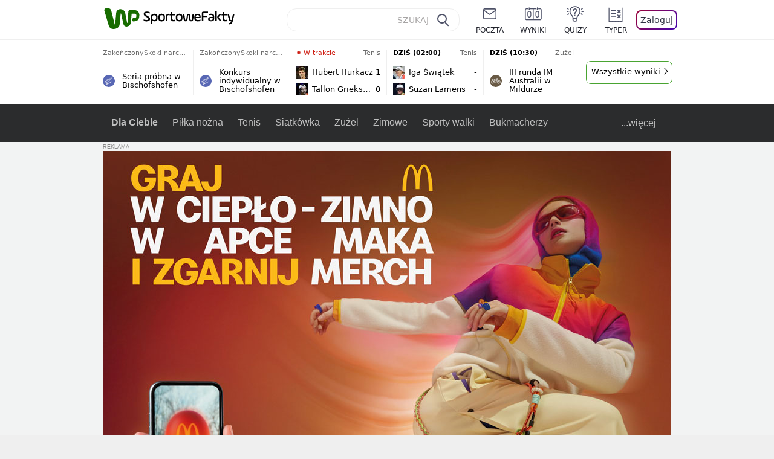

--- FILE ---
content_type: text/html; charset=UTF-8
request_url: https://sportowefakty.wp.pl/zeglarstwo/653146/juz-jutro-pierwsze-wyscigi-mistrzostw-swiata-juniorow-isaf
body_size: 23548
content:
<!DOCTYPE html> <html lang="pl-PL"> <head> <meta charset="UTF-8"> <meta name="viewport" content="width=device-width,maximum-scale=1.0,minimum-scale=1,user-scalable=no"> <meta name="author" content="Wirtualna Polska Media"> <meta name="language" content="pl"> <meta name="robots" content="NOODP"> <meta name="logo" content="https://sportowefakty.wpcdn.pl/img/logo_SF.svg"> <meta name="gaf" content="kyndiztj"> <meta name="breakpoints" content="1281"> <meta name="content-width" content="960, 1280"> <meta property="og:locale" content="pl_PL"> <meta property="og:site_name" content="sportowefakty.wp.pl"> <meta name="twitter:site" content="@SportoweFaktyPL"> <meta name="twitter:domain" content="sportowefakty.wp.pl"> <meta property="FbAppId" content="125447380950406"> <meta property="fb:pages" content="90593452375"> <meta property="fb:pages" content="127034117991"> <meta property="fb:pages" content="122187744459297"> <meta property="fb:pages" content="458344697547048"> <meta property="fb:pages" content="173777076079578"> <meta property="fb:pages" content="359518567477332"> <meta property="msapplication-config" content="none"> <link rel="icon" sizes="60x60" href="https://sportowefakty.wpcdn.pl/png/homescreen/favicon.ico"> <link rel="icon" type="image/png" href="https://sportowefakty.wpcdn.pl/png/homescreen/sf-homescreen-60.png"> <link rel="apple-touch-icon" href="https://sportowefakty.wpcdn.pl/png/homescreen/sf-homescreen-60.png"> <link rel="manifest" href="https://sportowefakty.wp.pl/app/manifest.json"> <title>Już jutro pierwsze wyścigi mistrzostw świata juniorów ISAF</title> <link rel="preload" as="image" href="https://v.wpimg.pl/MDA1MjQuYiUgUztZfg5vMGMLbwM4V2FmNBN3SH5Ef3RxSXtdZFo-ImxQKQc4GyQ3NUMsCTsUYzMxUikEfwUhazJFIhgwEih2blcoCyUAPyElbiIYOBIkKiBdYl9pR3pyJAArXDcXLid2bnRSYEV9cXMFYwAhEm85" type="image/webp"> <meta name="keywords" content="Pozostałe dyscypliny,Żeglarstwo,Mistrzostwa świata,Windsurfing,Lidia Sulikowska,Aleksandra Melzacka,Maja Micińska,Mikołaj Staniul,Kajetan Jabłoński,Laser,29er,Julia Szmit,Hanna Dzik,420,Nacra 17,Nowa Zelandia,Auckland,Polska,Wiktoria Gołębiowska"> <meta name="description" content="W piątek 16 grudnia Auckland w Nowej Zelandii odbędą się pierwsze wyścigi żeglarskich mistrzostw świata juniorów ISAF w których wystartują także reprezentanci Polski. Tytułu zdobytego przed rokiem w klasie 420 bronić będą Julia Szmit i Hanna Dzik."> <meta property="og:url" content="https://sportowefakty.wp.pl/zeglarstwo/653146/juz-jutro-pierwsze-wyscigi-mistrzostw-swiata-juniorow-isaf"> <meta property="og:type" content="article"> <meta property="og:description" content="W piątek 16 grudnia Auckland w Nowej Zelandii odbędą się pierwsze wyścigi żeglarskich mistrzostw świata juniorów ISAF w których wystartują także reprezentanci Polski. Tytułu zdobytego przed rokiem w klasie 420 bronić będą Julia Szmit i Hanna Dzik."> <meta property="og:title" content="Już jutro pierwsze wyścigi mistrzostw świata juniorów ISAF"> <meta property="og:image" content="https://i.wpimg.pl/1280x/sf-administracja.wpcdn.pl/storage2/featured_original/58276e1f6fbcc7_98100524.jpg"> <meta property="og:image:width" content="1200"> <meta property="og:image:height" content="675"> <meta property="og:image:type" content="image/png"> <meta property="og:image:alt" content="Już jutro pierwsze wyścigi mistrzostw świata juniorów ISAF"> <meta name="twitter:card" content="summary_large_image"> <meta name="twitter:description" content="W piątek 16 grudnia Auckland w Nowej Zelandii odbędą się pierwsze wyścigi żeglarskich mistrzostw świata juniorów ISAF w których wystartują także reprezentanci Polski. Tytułu zdobytego przed rokiem w klasie 420 bronić będą Julia Szmit i Hanna Dzik."> <meta name="twitter:url" content="https://sportowefakty.wp.pl/zeglarstwo/653146/juz-jutro-pierwsze-wyscigi-mistrzostw-swiata-juniorow-isaf"> <meta name="twitter:image" content="https://i.wpimg.pl/1280x/sf-administracja.wpcdn.pl/storage2/featured_original/58276e1f6fbcc7_98100524.jpg"> <meta name="robots" content="max-image-preview:large"> <link rel="canonical" href="https://sportowefakty.wp.pl/zeglarstwo/653146/juz-jutro-pierwsze-wyscigi-mistrzostw-swiata-juniorow-isaf"> <script type="application/ld+json">{"@context":"https://schema.org","author":{"@type":"Person","name":"Maciej Frąckiewicz"},"publisher":{"@type":"Organization","name":"WP SportoweFakty","logo":{"@type":"ImageObject","url":"https://sportowefakty.wpcdn.pl/img/logo_SF.svg","width":357,"height":60}},"headline":"Już jutro pierwsze wyścigi mistrzostw świata juniorów ISAF","description":"W piątek 16 grudnia Auckland w Nowej Zelandii odbędą się pierwsze wyścigi żeglarskich mistrzostw świata juniorów ISAF w których wystartują także reprezentanci Polski. Tytułu zdobytego przed rokiem w klasie 420 bronić będą Julia Szmit i Hanna Dzik.","@type":"NewsArticle","url":"https://sportowefakty.wp.pl/zeglarstwo/653146/juz-jutro-pierwsze-wyscigi-mistrzostw-swiata-juniorow-isaf","mainEntityOfPage":{"@type":"WebPage","name":null,"@id":"https://sportowefakty.wp.pl/zeglarstwo/653146/juz-jutro-pierwsze-wyscigi-mistrzostw-swiata-juniorow-isaf"},"datePublished":"2016-12-15T17:00:00+01:00","dateModified":"2017-05-24T09:43:37+02:00","image":"https://sf-administracja.wpcdn.pl/storage2/featured_original/58276e1f6fbcc7_98100524.jpg"}</script> <script> var WP = WP||[]; var wp_dot_addparams = {"cid":653146,"cview":"article","ctype":"article","csystem":"sportowefakty","cplatform":"sportowefakty","ciab":"IAB17,IAB-v3-530","bunch":"article","appVer":"v0.8.30","ccategory":"Żeglarstwo","ctags":"Pozostałe dyscypliny,Żeglarstwo,Mistrzostwa świata,Windsurfing,Lidia Sulikowska,Aleksandra Melzacka,Maja Micińska,Mikołaj Staniul,Kajetan Jabłoński,Laser,29er,Julia Szmit,Hanna Dzik,420,Nacra 17,Nowa Zelandia,Auckland,Polska,Wiktoria Gołębiowska","cdate":"2016-12-15","cpageno":1,"cpagemax":1,"crepub":0,"cauto":false,"corigin":"","csource":"","cauthor":"Maciej Frąckiewicz"}; var rekid = 235685; var wp_dot_type = "click"; var wp_sn = "sportowefakty"; var wp_fb_id = '933316406876601'; var wp_defer_vendors = 'initVendors'; var screeningv2 = true; var wp_push_notification_on = true; var wp_consent_logo = "https://v.wpimg.pl/b2dvLnN2TVMFFDpdYUlARkZMbg0-Wj1BFBk-GiFFB1QFHTgXbB5AR0ZMbkE9RAUdCBkrAT0dMXRJGiMJIRwRRANUMQ"; var wp_consent_color = "#176c00"; var wp_consent_link_color = "#176c00"; var siteVersion = "B"; var wp_abtest = { application: { "DRP-1726": "B" } }; var wp_abtest_programmatic = "DRP-1726"; var map = ['i', 'c', 'e', 'k', 'q', 'j', 'a', 'x', 'v', 'p']; var attrName = 'data-class'; function register () { if (this.attrs.indexOf('h') === -1) { WP.gaf.registerPlaceholder(this.no, this.node, { fixed: this.attrs.indexOf('f') > -1, sticky: this.attrs.indexOf('s') > -1, durable: this.attrs.indexOf('d') > -1, }); } WP.gaf.registerSlot(this.no, this.node.firstElementChild); }; function cb (list) { for(var i = 0; i < list.length; i++) { var m = list[i]; if (m.target.nodeName === 'DIV' && m.target.attributes[attrName]) { var attrs = m.target.attributes[attrName].value.split(''); m.target.removeAttribute(attrName); var number = ''; for (var j = 0; j < attrs.length; j++) { var index = map.indexOf(attrs[j]); if (index > -1) { number += index; } }; WP.push(register.bind({attrs: attrs, no: parseInt(number), node: m.target})); } } }; WP.push(function () { WP.gaf.loadBunch(rekid, {}, true); }); var _mo = new MutationObserver(cb); _mo.observe(document, { subtree: true, childList: true }); !function(e,f){if(!document.cookie.match('(^|;)\\s*WPdp=([^;]*)')||/google/i.test(window.navigator.userAgent))return;try{f.WP=f.WP||[];f.wp_pvid=(function(){var output='';while(output.length<20){output+=Math.random().toString(16).substr(2);output=output.substr(0,20)}return output})(20);var r,s,c=["https://sportowefakty.wp.pl/[base64]",["pvid="+f.wp_pvid,(s=e.cookie.match(/(^|;)\s*PWA_adbd\s*=\s*([^;]+)/),"PWA_adbd="+(s?s.pop():"2")),location.search.substring(1),(r=e.referrer,r&&"PWAref="+encodeURIComponent(r.replace(/^https?:\/\//,"")))].filter(Boolean).join("&")].join("/?");e.write('<scr'+'ipt fetchpriority="high" src="'+c+'"><\/scr'+'ipt>')}catch(_){console.error(_)}}(document,window); </script> <link rel="stylesheet" href="https://sportowefakty.wpcdn.pl/client/v0.8.30/2ab9efe315e8e582de7a908d944c4be7.css" /> <script crossorigin src="https://sportowefakty.wp.pl/[base64]"></script> <script id="wpjslib6" crossorigin async src="https://sportowefakty.wp.pl/[base64]"></script> </head> <body class=""> <div> <div id="app" class="app-container desktop palette-393 "> <div class="tbahlon dworbkpfgz " > <div></div> </div> <div class="obchizy " data-class="obchizy"> <div></div> </div> <div class="tyvhpzz " > <div></div> </div> <div class="kyndiztjh"></div> <header class="main-header-wrapper"> <div id="main-header" class="layout-content" data-st-area="Naglowek" data-source="header"> <div class="logo-container"> <a class="link-sgwp" href="https://wp.pl" data-href-change> <svg width="88" height="52" fill="#176C00" viewBox="0 0 44 26" xmlns="http://www.w3.org/2000/svg" class="logoWP" > <path d="m43.589 8.2232c-0.1206-0.60465-0.2412-1.2093-0.422-1.7535-0.7236-1.8744-2.1103-3.0837-4.0398-3.4465-0.3617-0.06046-0.6632-0.12093-1.025-0.12093-0.5426-0.06047-1.0853-0.12093-1.6279-0.12093-0.5426-0.06047-1.0853-0.06046-1.5676-0.12093-0.4221-0.06046-0.8442-0.06046-1.2059-0.12093-0.4221-0.06047-0.7839-0.06047-1.2059-0.12093-0.8441-0.12093-1.8691 0.36279-2.2309 1.3907-0.1206 0.30232-0.1809 0.60465-0.1809 0.96744-0.0603 0.84651-0.1809 1.693-0.2412 2.5395-0.0602 0.90698-0.1808 1.814-0.2411 2.7209-0.0603 0.7256-0.1206 1.5116-0.1809 2.2372-0.0603 0.9675-0.1206 1.8745-0.2412 2.8419-0.0603 0.907-0.1206 1.8139-0.1809 2.7209 0 0.1814 0 0.3023-0.0603 0.4837 0 0.121-0.0603 0.1814-0.1808 0.2419-0.1206 0-0.3015-0.0605-0.3015-0.2419-0.0603-0.1209-0.0603-0.2418-0.0603-0.3627-0.3618-1.8745-0.7235-3.8093-1.0853-5.6838-0.3618-1.7535-0.6632-3.4465-1.025-5.2-0.1809-0.78604-0.3618-1.5116-0.7235-2.2372-0.5427-1.0884-1.3265-1.9349-2.3515-2.4791-1.5677-0.78605-3.1353-0.90698-4.8235-0.48373-0.9044 0.24186-1.628 0.72558-2.1706 1.4512-0.4221 0.54418-0.7236 1.0884-0.9044 1.7535-0.2412 0.72559-0.3015 1.4512-0.3618 2.1768-0.0603 0.96744-0.1809 1.9349-0.2412 2.9024-0.1206 1.2697-0.2412 2.479-0.3617 3.7488-0.0603 0.9674-0.1809 1.9953-0.2412 2.9628-0.0603 0.786-0.1206 1.6325-0.2412 2.4186 0 0.3023-0.0603 0.6046-0.0603 0.8465 0 0.1814-0.1206 0.3023-0.3015 0.3023-0.2411 0.0605-0.3617-0.0604-0.422-0.3023s-0.1206-0.4837-0.1809-0.7256c-0.1809-0.786-0.3618-1.6325-0.5426-2.4186-0.1809-0.8465-0.4221-1.6325-0.603-2.4791-0.3015-1.1488-0.5426-2.2976-0.8441-3.4465-0.2412-0.9069-0.4824-1.8744-0.7235-2.7814-0.24121-0.90698-0.48239-1.8744-0.72356-2.7814-0.18089-0.66512-0.36177-1.3302-0.48236-1.9349-0.24117-0.84651-0.66323-1.5721-1.3265-2.1768-0.78382-0.66511-1.6882-1.0884-2.7735-1.2698-1.2059-0.18139-2.3515 1e-6 -3.3765 0.72558-0.48235 0.36279-0.84412 0.78604-1.025 1.3907-0.12059 0.42326-0.12059 0.90698 0 1.3302 0.18088 0.60465 0.36177 1.2698 0.54265 1.8744 0.24118 0.72559 0.48235 1.4512 0.66324 2.2372 0.24117 0.84652 0.54264 1.7535 0.78382 2.6 0.24118 0.786 0.48235 1.5116 0.66324 2.2977 0.24117 0.7255 0.42205 1.5116 0.66323 2.2372 0.18088 0.6046 0.36177 1.2697 0.54265 1.8744 0.18088 0.7256 0.42206 1.3907 0.60294 2.1163 0.18088 0.6046 0.36176 1.2093 0.54264 1.7535 0.24118 0.7255 0.42206 1.4511 0.72353 2.1767 0.36177 0.786 0.84412 1.4512 1.5074 1.9953 1.025 0.7861 2.1706 1.2093 3.3765 1.2698 0.6632 0.0605 1.3867 0 2.05-0.0605 1.2059-0.1813 2.2912-0.4837 3.3162-1.1488 0.9647-0.6046 1.8088-1.4512 2.2911-2.5395 0.3618-0.7256 0.5427-1.5721 0.603-2.3582 0.1206-0.8465 0.1809-1.7535 0.2411-2.6 0.1206-1.1488 0.2412-2.2976 0.3618-3.4465 0.1206-0.9674 0.1809-1.8744 0.2412-2.8418 0.1206-1.0884 0.1809-2.1768 0.3015-3.2047 0-0.18139 0.0603-0.36279 0.0603-0.54418 0-0.1814 0.1205-0.30233 0.2411-0.30233 0.1809 0 0.2412 0.06047 0.3015 0.24186 0 0.06047 0 0.12093 0.0603 0.12093 0.1206 0.42326 0.1809 0.90698 0.3015 1.3302 0.3014 1.3302 0.5426 2.6 0.8441 3.9303 0.2412 1.2093 0.5426 2.3581 0.7838 3.5674 0.2412 1.1488 0.5427 2.3581 0.7838 3.507 0.1206 0.6046 0.3618 1.1488 0.6633 1.6325 0.7235 1.0884 1.6882 1.6326 2.9544 1.6931 0.6632 0.0604 1.2662 0 1.8691-0.2419 0.8441-0.2419 1.5676-0.6651 2.1706-1.2698 0.7235-0.7256 1.2059-1.6325 1.3868-2.6604 0.1205-0.5442 0.1808-1.1489 0.2411-1.6931 0.1206-1.2093 0.2412-2.3581 0.3618-3.5674 0.1206-0.9674 0.1809-1.9953 0.3015-2.9628 0.0603-0.66511 0.1205-1.3302 0.1808-2.0558 0.0603-0.42325 0.1206-0.84651 0.1206-1.3302h0.1809c1.1456 0 2.2309 0.06047 3.3765 0.06047 0.3015 0 0.5426 0 0.8441 0.06046 2.05 0.1814 1.7485 4.7163 0.1809 4.9581-0.3015 0.0605-0.603 0.0605-0.9044 0.121-0.5427 0.0604-1.025 0.0604-1.5677 0.1209-0.3617 0-0.6632 0.1814-0.8441 0.4837-0.1206 0.1209-0.2412 0.3023-0.3015 0.4837-0.3014 0.6652-0.3617 1.3303-0.1808 1.9954 0.0602 0.3023 0.1808 0.6046 0.422 0.8465s0.5427 0.3628 0.8441 0.3628c0.1809 0 0.3015-0.0605 0.4824-0.0605 0.6029-0.0604 1.2662-0.1814 1.8691-0.2418 0.4221-0.0605 0.7838-0.121 1.2059-0.2419 1.5676-0.4837 2.6529-1.5116 3.2559-3.0837 0.3014-0.8465 0.4823-1.7535 0.4823-2.6605 0.2412-0.72557 0.2412-1.4512 0.1206-2.1767z" /> </svg> </a> <a href="/"> <svg width="228" height="36" viewBox="0 0 114 18" xmlns="http://www.w3.org/2000/svg" class="logoSF"> <title>SportoweFakty - wiadomości sportowe, relacje na żywo, wyniki</title> <path d="m0.30664 11.27c1.025 0.4232 2.1706 0.7255 3.6779 0.7255 1.6279 0 2.3515-0.3023 2.3515-1.2697 0-0.78607-0.48236-1.0884-1.5676-1.7535l-2.4721-1.5116c-1.0853-0.66512-1.8088-1.5116-1.8088-2.9628 0-1.9349 1.2662-2.8419 3.9794-2.8419 1.5074 0 2.4118 0.30232 3.3162 0.66511v1.814c-0.9647-0.48373-1.9897-0.66512-3.3162-0.66512-1.4471 0-2.05 0.30232-2.05 1.1488 0 0.66511 0.36176 0.96744 1.1456 1.3907l2.5926 1.5721c1.2662 0.78604 2.1706 1.5116 2.1706 3.1442 0 2.0558-1.3265 3.0837-4.3412 3.0837-1.6279 0-2.7735-0.3023-3.6176-0.6651v-1.8744h-0.060293z" /> <path d="m9.4111 8.2467c0-2.6605 1.628-3.8698 4.1-3.8698 2.7736 0 4.1603 1.2093 4.1603 3.8698v1.5721c0 2.4791-1.1456 3.9302-3.7382 3.9302-1.3868 0-2.2309-0.4837-2.6529-1.2093v4.5954h-1.8692v-8.8884zm6.4515 0.06047c0-1.3907-0.3618-2.1768-2.2912-2.1768-1.8691 0-2.2911 0.78605-2.2911 2.1768v1.5721c0 1.3907 0.422 2.1767 2.2911 2.1767s2.2912-0.7256 2.2912-2.1767v-1.5721z" /> <path d="m18.636 9.8793v-1.5721c0-2.4791 1.3265-3.9302 4.1603-3.9302 2.9545 0 4.1 1.3907 4.1 3.9302v1.5721c0 2.479-1.3264 3.9302-4.1 3.9302-2.8941-0.0605-4.1603-1.3907-4.1603-3.9302zm6.4515-1.5721c0-1.3907-0.422-2.1768-2.2912-2.1768-1.8691 0-2.2911 0.78605-2.2911 2.1768v1.5721c0 1.3907 0.422 2.1767 2.2911 2.1767 1.8692 0 2.2912-0.7256 2.2912-2.1767v-1.5721z" /> <path d="m29.972 13.568h-1.8692v-5.9861c0-2.0558 1.0853-3.2046 3.4368-3.2046 0.4824 0 0.7838 0.06047 1.1456 0.12093v1.7535c-0.2412-0.12093-0.6029-0.18139-1.1456-0.18139-1.2662 0-1.5676 0.54418-1.5676 1.5721v5.9256z" /> <path d="m32.564 4.8607 1.5676-0.30232 0.3015-2.3581h1.5073v2.3581h3.3162v1.7535h-3.2559v4.1117c0 1.2093 0.5427 1.572 1.3868 1.572s1.6882-0.1813 2.2309-0.3627v1.7534c-0.603 0.2419-1.3265 0.3628-2.2309 0.3628-1.8691 0-3.2559-0.786-3.2559-3.3255v-4.1117h-1.5676v-1.4512z" /> <path d="m40.342 9.8793v-1.5721c0-2.4791 1.3265-3.9302 4.1603-3.9302 2.9544 0 4.1 1.3907 4.1 3.9302v1.5721c0 2.479-1.3265 3.9302-4.1 3.9302-2.9544-0.0605-4.1603-1.3907-4.1603-3.9302zm6.3912-1.5721c0-1.3907-0.4221-2.1768-2.2912-2.1768s-2.2912 0.78605-2.2912 2.1768v1.5721c0 1.3907 0.4221 2.1767 2.2912 2.1767s2.2912-0.7256 2.2912-2.1767v-1.5721z" /> <path d="m51.858 11.27c0.1206 0.7256 0.3015 0.907 0.7235 0.907 0.4221 0 0.603-0.1814 0.7235-0.907l0.7236-4.8977c0.1809-1.2698 0.6632-1.7535 1.9294-1.7535 1.1456 0 1.7485 0.42326 1.9294 1.7535l0.7235 4.8977c0.1206 0.7256 0.3015 0.907 0.7236 0.907 0.422 0 0.6029-0.1814 0.7235-0.907l0.9647-6.7116h1.8691l-1.025 6.772c-0.2412 1.5117-0.7235 2.4186-2.5926 2.4186-1.628 0-2.1103-0.8465-2.2912-2.4186l-0.603-4.4139c-0.1205-0.60465-0.1808-0.78605-0.4823-0.78605s-0.3618 0.12093-0.4221 0.78605l-0.6029 4.4139c-0.2412 1.5117-0.6632 2.4186-2.2912 2.4186-1.8088 0-2.3515-0.8465-2.5926-2.4186l-1.025-6.772h1.8691l1.025 6.7116z" /> <path d="m70.911 9.7582h-5.7883v0.42321c0 1.3303 0.7839 1.8745 2.5927 1.8745 1.025 0 2.4117-0.2419 3.075-0.5442v1.7535c-0.8442 0.3628-2.05 0.5441-3.075 0.5441-3.0147 0-4.4618-1.0883-4.4618-3.8697v-1.5721c0-2.2977 0.9647-3.9302 4.0397-3.9302 2.4721 0 3.8588 1.2698 3.8588 3.7488-0.0603 0.36279-0.0603 1.0884-0.2411 1.5721zm-5.7883-1.5116h4.2206v-0.48372c0-1.2093-0.7838-1.814-2.1103-1.814s-2.1103 0.54419-2.1103 1.814v0.48372z" /> <path d="m74.348 13.568h-1.8691v-9.7349c0-1.4512 0.603-2.0558 2.05-2.0558h5.6677v1.814h-5.125c-0.4824 0-0.7236 0.18139-0.7236 0.66511v2.4186h5.125v1.814h-5.125v5.0791z" /> <path d="m87.854 10.847c0 1.9954-1.2058 2.9023-3.8588 2.9023-2.3514 0-3.6779-0.8465-3.6779-2.7814 0-2.0558 1.447-2.7209 3.6779-2.7209h1.9897v-0.90698c0-1.1488-0.8441-1.3907-2.1103-1.3907-1.0853 0-1.9897 0.12093-2.5926 0.36279v-1.6326c0.6632-0.24186 1.5073-0.30233 2.4721-0.30233 2.4117 0 4.0999 0.72558 4.0999 2.9628v3.507zm-1.8691-1.2093h-1.9897c-1.2059 0-1.8088 0.36278-1.8088 1.2698 0 1.0884 0.8441 1.2698 1.7485 1.2698 1.1456 0 2.05-0.1814 2.05-1.3907v-1.1489z" /> <path d="m89.18 0.86987h1.8691v12.698h-1.8691v-12.698zm5.4867 3.6884h2.3515l-3.1956 3.5674c-0.1809 0.18139-0.3617 0.42325-0.3617 0.66511s0.1808 0.42326 0.3617 0.60465l3.5574 4.1116h-2.3515l-2.7132-3.1442c-0.603-0.66512-0.7235-1.1488-0.7235-1.693 0-0.54418 0.1205-0.90697 0.7235-1.5721l2.3514-2.5395z" /> <path d="m97.019 4.8607 1.5676-0.30232 0.3015-2.3581h1.5673v2.3581h3.316v1.7535h-3.316v4.1117c0 1.2093 0.543 1.572 1.387 1.572 0.784 0 1.688-0.1813 2.231-0.3627v1.7534c-0.603 0.2419-1.327 0.3628-2.231 0.3628-1.869 0-3.2558-0.786-3.2558-3.3255v-4.1117h-1.5676v-1.4512z" /> <path d="m107.93 11.21c0.181 0.7861 0.422 0.907 0.965 0.907 0.422 0 0.663-0.1209 0.844-0.907l1.507-6.6512h1.869l-2.17 9.0094c-0.603 2.6-1.99 4.0511-4.522 3.9906l-0.362-1.6325c1.869 0.0605 2.593-0.9675 3.015-2.3581-0.181 0.0604-0.543 0.1209-0.844 0.1209-1.447 0-1.87-0.9675-2.171-2.2977l-1.749-6.8326h1.87l1.748 6.6512z" /> </svg> </a> </div> <div id="main-search" class="search-container"> <input type="search" class="search-input" placeholder="SZUKAJ" autocomplete="off" /> <div class="search-icon"></div> <div id="results" class="results"><span class="empty-list">Wpisz przynajmniej 2 znaki</span></div> </div> <nav class="header-nav"> <a href="https://poczta.wp.pl"> <div class="item link"> <img src="https://v.wpimg.pl/b2N6dGEuTVMvVBJ0ag5ARmwMRi4sV04QOxReZWpBUkp8Dks0NRoQRiFBASEkHhZLYEEUJCEbTEIiGRcxIloLUSFYF2gtEANWK0RJNyoWGEYvGBcxIlcf" alt="" width="40" height="28" loading="lazy" /> <span>poczta</span> </div> </a> <a href="/wyniki-meczow"> <div class="item link"> <img src="https://v.wpimg.pl/eW5pa2kuSjZUEhcBRA5HIxdKQ1sCV0l1QFJbEERBVS8HSE5BGxoXI1oHBFQKHhEuGwcRUQ8bSydZXxJEDFoMNFoeEh0DEAQzUAJMRRIbDDxcXhJEDFcY" alt="" width="40" height="28" loading="lazy" /> <span>wyniki</span> </div> </a> <a href="/quizy"> <div class="item link"> <img src="https://v.wpimg.pl/dWl6eS5zSzYNVBNgGgFGI04MRzpcWEh1GRRfcRpOVC9eDkogRRUWIwNBADVUERAuQkEVMFEUSicAGRYlUlUNNANYFnxdHwUzCURIIkATHi5CRRM0Fwc" alt="" width="40" height="28" loading="lazy" /> <span>quizy</span> </div> </a> <a href="/ustawienia/typowanie" class="js-betting-button"> <div class="item link"> <img src="https://v.wpimg.pl/cGVyLnN2TCY3GzpdYUlBM3RDbgcnEE9lI1t2TGEGUz9kQWMdPl0RMzkOKQgvWRc-eA48DSpcTTc6Vj8YKR0KJDkXP0E6SxMiJFc_GCkQHg" alt="" width="40" height="28" loading="lazy" /> <span>typer</span> </div> </a> <div class="item item--login"> <div id="onelogin"> <div class="container"> <div class="login-button js-login-button" tabindex="0"> Zaloguj </div> </div> </div> </div> </nav> </div> <div class="divider"></div> <div id="livescore" class="layout-content" data-st-area="Wyniki-pasek" data-source="header-livescore"> <a href="/skoki-narciarskie/relacja-na-zywo/175627/seria-probna-w-bischofshofen-live" class="livescore-item"> <div class="item-header"> <div class="status--finished">Zakończony</div> <div class="sport-name"> Skoki narciarskie </div> </div> <div class="item-title"> <div class="sport-icon palette-342"> <img src="https://v.wpimg.pl/cGluZy5zTCYNFyxKGgFBM05PeBBcWE9lGVdgWxpLVT9dQ3UKRRURMwMCPx9UERc-QgIqGlEUTTcAWikPUlUVLgkCKVZWGw8iAhE7CxoTACgCWCkSXBAWKhwcNB4bCRUgTgg" alt="" width="16" height="16" loading="lazy" /> </div> <div>Seria próbna w Bischofshofen</div> </div> <span class="item-hoverbutton mainbutton mainbutton--next">Przejdź do relacji</span> </a> <a href="/skoki-narciarskie/relacja-na-zywo/175628/konkurs-indywidualny-w-bischofshofen-live" class="livescore-item"> <div class="item-header"> <div class="status--finished">Zakończony</div> <div class="sport-name"> Skoki narciarskie </div> </div> <div class="item-title"> <div class="sport-icon palette-342"> <img src="https://v.wpimg.pl/cGluZy5zTCYNFyxKGgFBM05PeBBcWE9lGVdgWxpLVT9dQ3UKRRURMwMCPx9UERc-QgIqGlEUTTcAWikPUlUVLgkCKVZWGw8iAhE7CxoTACgCWCkSXBAWKhwcNB4bCRUgTgg" alt="" width="16" height="16" loading="lazy" /> </div> <div>Konkurs indywidualny w Bischofshofen</div> </div> <span class="item-hoverbutton mainbutton mainbutton--next">Przejdź do relacji</span> </a> <a href="/tenis/relacja-na-zywo/176035/hubert-hurkacz-tallon-griekspoor-live" class="livescore-item"> <div class="item-header"> <div class="status--started"><span class="live-dot"></span> W trakcie</div> <div class="sport-name"> Tenis </div> </div> <div class="item-body"> <div class="team" > <div class="team-logo" class="team-logo--rounded" > <img src="https://v.wpimg.pl/Mzk5Mi5wYhsKVztaGgxvDkkPbwBcVWFYHhd3SxpFfQJZBWIaUwA9VBxFLg1bWT0WREEsDkZYeB9ZDH5cAEV9T1gFfl5qQXpKXgZ0UAdZPRQMFzA" alt="Hubert Hurkacz" width="20" height="20" loading="lazy" /> </div> <div class="team-name">Hubert Hurkacz</div> <div class="team-score"> 1 </div> </div> <div class="team" > <div class="team-logo" class="team-logo--rounded" > <img src="https://v.wpimg.pl/MDY5NS5wYiU4VzhgGgxvMHsPbDpcVWFmLBd0cRpFfTxrBWEgUwA9ai5FLTdbWT0odkEvNEZYe3c7DCxmUEd9cmtQLGRqRHp1aQV4agBZPSo-FzM" alt="Tallon Griekspoor" width="20" height="20" loading="lazy" /> </div> <div class="team-name">Tallon Griekspoor</div> <div class="team-score"> 0 </div> </div> </div> <span class="item-hoverbutton mainbutton mainbutton--next">Przejdź do relacji</span> </a> <a href="/tenis/relacja-na-zywo/176036/iga-swiatek-suzan-lamens-live" class="livescore-item"> <div class="item-header"> <div class="status--scheduled">DZIŚ (02:00)</div> <div class="sport-name"> Tenis </div> </div> <div class="item-body"> <div class="team" > <div class="team-logo" class="team-logo--rounded" > <img src="https://v.wpimg.pl/MDk3MC5qYiUKUTtwGgpvMEkJbypcU2FmHhF3YRpDfTxZA2IwUwY9ahxDLidbXz0oREcsJEZee3ZdBn4lAEIuJgpXfHJqRnx0XwN0dAVfJzQMETA" alt="Iga Świątek" width="20" height="20" loading="lazy" /> </div> <div class="team-name">Iga Świątek</div> <div class="team-score"> - </div> </div> <div class="team" > <div class="team-logo" class="team-logo--rounded" > <img src="https://v.wpimg.pl/NDYwOC5wYSU4FTlwGgxsMHtNbSpcVWJmLFV1YRpFfjxrR2AwUwA-ai4HLCdbWT4odgMuJEZYeHNoQyx2BhN4cmBBLXdqR39waUN5cw1ZPio-VTI" alt="Suzan Lamens" width="20" height="20" loading="lazy" /> </div> <div class="team-name">Suzan Lamens</div> <div class="team-score"> - </div> </div> </div> <span class="item-hoverbutton mainbutton mainbutton--next">Przejdź do relacji</span> </a> <a href="/zuzel/relacja-na-zywo/176161/iii-runda-im-australii-w-mildurze-live" class="livescore-item"> <div class="item-header"> <div class="status--scheduled">DZIŚ (10:30)</div> <div class="sport-name"> Żużel </div> </div> <div class="item-title"> <div class="sport-icon palette-341"> <img src="https://v.wpimg.pl/ZWR3YXkudTYzUS9rRA54I3AJezECV3Z1JxFjekREbC9jBXYrGxooIz1EPD4KHi4ufEQpOw8bdCc-HCouDFosPjdEKncIFDYyPFc4KkQcOTg8HiooDhA-IDNKdysdEngq" alt="" width="16" height="16" loading="lazy" /> </div> <div>III runda IM Australii w Mildurze</div> </div> <span class="item-hoverbutton mainbutton mainbutton--next">Przejdź do relacji</span> </a> <div class="results"> <div class="nubf"> <div class="olaazg " data-class="olaazg"> <div></div> </div> </div> <a class="mainbutton mainbutton--next" href="/wyniki-meczow">Wszystkie wyniki</a> </div> </div> <div id="main-menu" class="menu-container" data-st-area="Naglowek" data-source="header"> <div class="main-menu js-menu"> <nav class="main-menu__nav js-menu__nav"> <a href="/dla-ciebie"> Dla Ciebie </a> <div class="js-menu__top-item main-menu__item"> <a href="/pilka-nozna">Piłka nożna</a> <div data-category-id="3"></div> </div><div class="js-menu__top-item main-menu__item"> <a href="/tenis">Tenis</a> <div data-category-id="10"></div> </div><div class="js-menu__top-item main-menu__item"> <a href="/siatkowka">Siatkówka</a> <div data-category-id="6"></div> </div><div class="js-menu__top-item main-menu__item"> <a href="/zuzel">Żużel</a> <div data-category-id="5"></div> </div><div class="js-menu__top-item main-menu__item"> <a href="/zimowe">Zimowe</a> <div data-category-id="34"></div> </div><div class="js-menu__top-item main-menu__item"> <a href="/sporty-walki">Sporty walki</a> <div data-category-id="25"></div> </div><div class="js-menu__top-item main-menu__item"> <a href="/bukmacherzy">Bukmacherzy</a> <div data-category-id="63"></div> </div><div class="js-menu__top-item main-menu__item"> <a href="/pilka-reczna">Piłka ręczna</a> <div data-category-id="9"></div> </div><div class="js-menu__top-item main-menu__item"> <a href="/koszykowka">Koszykówka</a> <div data-category-id="4"></div> </div><div class="js-menu__top-item main-menu__item"> <a href="/moto">Moto</a> <div data-category-id="8"></div> </div><div class="js-menu__top-item main-menu__item"> <a href="/la">LA</a> <div data-category-id="42"></div> </div><div class="js-menu__top-item main-menu__item"> <a href="/sportowybar">SportowyBar</a> <div data-category-id="35"></div> </div><div class="js-menu__top-item main-menu__item"> <a href="/esport">Esport</a> <div data-category-id="43"></div> </div><div class="js-menu__top-item main-menu__item"> <a href="/alpinizm">Alpinizm</a> <div data-category-id="49"></div> </div><div class="js-menu__top-item main-menu__item"> <a href="/kajakarstwo">Kajakarstwo</a> <div data-category-id="50"></div> </div><div class="js-menu__top-item main-menu__item"> <a href="/kolarstwo">Kolarstwo</a> <div data-category-id="51"></div> </div><div class="js-menu__top-item main-menu__item"> <a href="/kolarstwo-gorskie">Kolarstwo górskie</a> <div data-category-id="52"></div> </div><div class="js-menu__top-item main-menu__item"> <a href="/football-amerykanski/lfa">LFA</a> <div data-category-id="53"></div> </div><div class="js-menu__top-item main-menu__item"> <a href="/football-amerykanski/nfl">NFL</a> <div data-category-id="54"></div> </div><div class="js-menu__top-item main-menu__item"> <a href="/plywanie">Pływanie</a> <div data-category-id="55"></div> </div><div class="js-menu__top-item main-menu__item"> <a href="/rugby">Rugby</a> <div data-category-id="56"></div> </div><div class="js-menu__top-item main-menu__item"> <a href="/snooker">Snooker</a> <div data-category-id="57"></div> </div><div class="js-menu__top-item main-menu__item"> <a href="/szermierka">Szermierka</a> <div data-category-id="58"></div> </div><div class="js-menu__top-item main-menu__item"> <a href="/tenis-stolowy">Tenis stołowy</a> <div data-category-id="59"></div> </div><div class="js-menu__top-item main-menu__item"> <a href="/wioslarstwo">Wioślarstwo</a> <div data-category-id="60"></div> </div><div class="js-menu__top-item main-menu__item"> <a href="/zeglarstwo">Żeglarstwo</a> <div class="submenu"> <div class="submenu__wrapper submenu__wrapper--expanded"> <div class="submenu__items"> </div> <div class="submenu__items submenu__items--extra"> <a href="/zeglarstwo/terminarz">Wyniki/Kalendarz</a> <a href="/zeglarstwo/tabele">Tabele</a> </div> </div> </div> </div><div class="js-menu__top-item main-menu__item"> <a href="/badminton">Badminton</a> <div data-category-id="66"></div> </div> </nav> <div class="main-menu__item main-menu__item--more js-menu__top-item js-menu__more-container"> <span class="main-menu__more">...więcej</span> <div class="submenu"> <div class="submenu__wrapper submenu__wrapper--expanded"> <div class="submenu__items js-menu__more-submenu"></div> </div> </div> </div> </div> </div> </header> <div class="cnvbunqv d2FsbHBhcGVydjAuOC4zMDM"></div> <div class="cnvbunqv YWx0U2xvdHYwLjguMzAz"></div> <div class="cnvbunqv d2FsbHBhcGVydjAuOC4zMDY"></div> <main id="main" class="main layout-content"> <nav id="breadcrumbs" class="layout-content"> <ul class="list"> <li class="breadcrumb go-arrow"> <a href="/">Start</a> </li> <li class="breadcrumb go-arrow"> <a href="/zeglarstwo"> Żeglarstwo </a> </li><li class="breadcrumb go-arrow"> <a href="/zeglarstwo/mistrzostwa-swiata"> Mistrzostwa świata </a> </li> <li class="breadcrumb go-arrow"> <span>Już jutro pierwsze wyścigi mistrzostw świata juniorów ISAF</span> </li> </ul> </nav> <div class="article-wrapper layout-full layout-box"> <article class="article"> <div class="article__top"> <h1 class="title">Już jutro pierwsze wyścigi mistrzostw świata juniorów ISAF</h1> <figure> <img src="https://v.wpimg.pl/MDA1MjQuYiUgUztZfg5vMGMLbwM4V2FmNBN3SH5Ef3RxSXtdZFo-ImxQKQc4GyQ3NUMsCTsUYzMxUikEfwUhazJFIhgwEih2blcoCyUAPyElbiIYOBIkKiBdYl9pR3pyJAArXDcXLid2bnRSYEV9cXMFYwAhEm85" alt="Materiały prasowe / Robert Hajduk / PZŻ" width="1200" height="675" loading="eager" class="cover-photo" /> <figcaption class="cover-photo-desc">Materiały prasowe / Robert Hajduk / PZŻ</figcaption> </figure> <div class="panel oneliner"> <div class="content-authors" data-st-area="Autor"> <div class="photo"> <img src="https://v.wpimg.pl/MzU2Mi5wYhs0UDtaGgxvDncIbwBcVWFYIBB3SxpBfQJjAmIaUwA9VCJCLg1bWT0WelM7CEEWPwl6B3pcVBR0SWMGdFANT3klZQZ1XQZCe0h7QiMOFwo" alt="Zdjęcie autora artykułu" width="60" height="60" loading="lazy" fetchpriority="low" /> </div> <div class="links"> <a class="author-name" href="/autor/maciej-frackiewicz">Maciej Frąckiewicz</a> <time>15.12.2016, 17:00</time> </div> </div> <div id="socialButtons" class="social-buttons"> <div class="button button--share" data-tooltip="Udostępnij"> <img src="https://v.wpimg.pl/c2hhcmUuTFMJChVeeg5BRkpSQQQ8V08QHUpZT3pHV0paXEweJRoRRgcfBgs0HhdLRh8TDjEbTUIERxAbMloKUQcGEEImGgBbCQRODyABF10GRRAFNAcGHBseBE8o" alt="udostępnij" width="24" height="24" loading="lazy" fetchpriority="low" /> </div> <div class="button button--comment " data-tooltip="Komentarze"> <img src="https://v.wpimg.pl/bWVudHMuTTY3FxJ7Yg5AI3RPRiEkV051I1deamJHVi9kQUs7PRoQIzkCAS4sHhYueAIUKykbTCc6Whc-KloLNDkbF2c-GgE-NxlJKjgBFjg4WAcnIBgHOSIGSjs7EkAq" alt="skomentuj" width="24" height="24" loading="lazy" fetchpriority="low" /> </div> </div> </div> </div> <div class="cfxbqr"> <div class="zmadxry jqnfgt ___h50___ ___w300___ " data-class="zmadxry"> <div></div><img role="presentation" src="https://std.wpcdn.pl/images/adv/placeholder_wp.svg" loading="lazy" alt="" decoding="async"> </div> <div class="cfxbckn"> <div class="gmkfsayr jqnfgt ___h600___ " data-class="gmkfsayr"> <div></div><img role="presentation" src="https://std.wpcdn.pl/images/adv/placeholder_wp.svg" loading="lazy" alt="" decoding="async"> </div> </div> </div> <div class="article__lead"> <p class="lead">W piątek 16 grudnia Auckland w Nowej Zelandii odbędą się pierwsze wyścigi żeglarskich mistrzostw świata juniorów ISAF w których wystartują także reprezentanci Polski. Tytułu zdobytego przed rokiem w klasie 420 bronić będą Julia Szmit i Hanna Dzik.</p> </div> <div class="cfxbtgcmgt"> <div class="rlkfgrg jqnfgt ___h200___ octikpu " > <div></div><img role="presentation" src="https://std.wpcdn.pl/images/adv/placeholder_wp.svg" loading="lazy" alt="" decoding="async"> </div> </div> <div class="article__content"> <div class="favorite-tags-slider"> <p class="favorite-tags-slider__title">W tym artykule dowiesz się o:</p> <div class="favorite-tags-slider__tags"> <div class="slider-slotted "> <div class="disabled slider-arrow left js-slider-left"> <div class="go-arrow"></div> </div> <div class="disabled slider-arrow right js-slider-right"> <div class="go-arrow"></div> </div> <div class="slider-container"> <div class="item"> <a class="item__link" href="/zeglarstwo/mistrzostwa-swiata"> <div class="item__image"> <img src="https://v.wpimg.pl/MTk4Mi5wYjUKVjtaGgxvIEkObwBcVWF2HhZ3SxpFeSxZAGIaUwA9ehxELg1bWT04REAsDkZYeGEPUChQVhZ4NVlWel5qQn9kWQV0UQdZPToMFjA" alt="Mistrzostwa świata" width="24" height="24" loading="lazy" fetchpriority="low" class="item__logo" /> </div> <div class="item__name">Mistrzostwa świata</div> </a> <span class="item__star"> <button class="star" data-tag-url="/zeglarstwo/mistrzostwa-swiata" data-area="article" data-favourite-button="0"> <img loading="lazy" width="24" height="24" src="https://sportowefakty.wpcdn.pl/svg/icons/favourite_blank.svg" alt="Dodaj tag Mistrzostwa świata do ulubionych" /> </button> </span> </div><div class="item"> <a class="item__link" href="/windsurfing/lidia-sulikowska"> <div class="item__image"> <img src="https://v.wpimg.pl/L3RlYW0uY1IzDi9kHw5uR3BWez5ZV2ARJ05jdR9HeEtgWHYkQBo-Rz0bPDFRHjhKfBspNFQbYkM-Qyk5V1o6WjcbKnhVAyldJkMtMlEYYkM8C3sq" alt="Lidia Sulikowska" width="24" height="24" loading="lazy" fetchpriority="low" class="item__logo" /> </div> <div class="item__name">Lidia Sulikowska</div> </a> <span class="item__star"> <button class="star" data-tag-url="/windsurfing/lidia-sulikowska" data-area="article" data-favourite-button="0"> <img loading="lazy" width="24" height="24" src="https://sportowefakty.wpcdn.pl/svg/icons/favourite_blank.svg" alt="Dodaj tag Lidia Sulikowska do ulubionych" /> </button> </span> </div><div class="item"> <a class="item__link" href="/zeglarstwo/aleksandra-melzacka"> <div class="item__image"> <img src="https://v.wpimg.pl/MzMwMC5wYhssFTtwGgxvDm9NbypcVWFYOFV3YRpFeQJ_Q2IwUwA9VDoHLidbWT0WYgMsJEZYeEJ4FXR0UUJ_SitFe3dqT3RMfkR-cwVZPRQqVTA" alt="Aleksandra Melzacka" width="24" height="24" loading="lazy" fetchpriority="low" class="item__logo" /> </div> <div class="item__name">Aleksandra Melzacka</div> </a> <span class="item__star"> <button class="star" data-tag-url="/zeglarstwo/aleksandra-melzacka" data-area="article" data-favourite-button="0"> <img loading="lazy" width="24" height="24" src="https://sportowefakty.wpcdn.pl/svg/icons/favourite_blank.svg" alt="Dodaj tag Aleksandra Melzacka do ulubionych" /> </button> </span> </div><div class="item"> <a class="item__link" href="/zeglarstwo/maja-micinska"> <div class="item__image"> <img src="https://v.wpimg.pl/MjkzMC5wYgsKGDtwGgxvHklAbypcVWFIHlh3YRpFeRJZTmIwUwA9RBwKLidbWT0GRA4sJEZYeFJeGHQgVEcsCFtMf3FqRXRYX0h0cAVZPQQMWDA" alt="Maja Micińska" width="24" height="24" loading="lazy" fetchpriority="low" class="item__logo" /> </div> <div class="item__name">Maja Micińska</div> </a> <span class="item__star"> <button class="star" data-tag-url="/zeglarstwo/maja-micinska" data-area="article" data-favourite-button="0"> <img loading="lazy" width="24" height="24" src="https://sportowefakty.wpcdn.pl/svg/icons/favourite_blank.svg" alt="Dodaj tag Maja Micińska do ulubionych" /> </button> </span> </div><div class="item"> <a class="item__link" href="/zeglarstwo/mikolaj-staniul"> <div class="item__image"> <img src="https://v.wpimg.pl/ODA4MS5wYCUgVjtgGgxtMGMObzpcVWNmNBZ3cRpFezxzAGIgUwA_ajZELjdbWT8obkAsNEZYenx4DStmURZ3JXRVfmRqQndxcwx9awRZPyomFjA" alt="Mikołaj Staniul" width="24" height="24" loading="lazy" fetchpriority="low" class="item__logo" /> </div> <div class="item__name">Mikołaj Staniul</div> </a> <span class="item__star"> <button class="star" data-tag-url="/zeglarstwo/mikolaj-staniul" data-area="article" data-favourite-button="0"> <img loading="lazy" width="24" height="24" src="https://sportowefakty.wpcdn.pl/svg/icons/favourite_blank.svg" alt="Dodaj tag Mikołaj Staniul do ulubionych" /> </button> </span> </div><div class="item"> <a class="item__link" href="/zeglarstwo/kajetan-jablonski"> <div class="item__image"> <img src="https://v.wpimg.pl/MDExNi5wYiUkGjhaGgxvMGdCbABcVWFmMFp0SxpFeTx3TGEaUwA9ajIILQ1bWT0oagwvDkZYeHx8QSheBBF_cHccd11qTnRycUh_WANZPSoiWjM" alt="Kajetan Jabłoński" width="24" height="24" loading="lazy" fetchpriority="low" class="item__logo" /> </div> <div class="item__name">Kajetan Jabłoński</div> </a> <span class="item__star"> <button class="star" data-tag-url="/zeglarstwo/kajetan-jablonski" data-area="article" data-favourite-button="0"> <img loading="lazy" width="24" height="24" src="https://sportowefakty.wpcdn.pl/svg/icons/favourite_blank.svg" alt="Dodaj tag Kajetan Jabłoński do ulubionych" /> </button> </span> </div><div class="item"> <a class="item__link" href="/zeglarstwo/julia-szmit"> <div class="item__image"> <img src="https://v.wpimg.pl/OTAzNy5wYDUgGDhKGgxtIGNAbBBcVWN2NFh0WxpFeyxzTmEKUwA_ejYKLR1bWT84bg4vHkZYemx0GHdLDEB6YCNKfkBqQHpieEN-SgJZPzomWDM" alt="Julia Szmit" width="24" height="24" loading="lazy" fetchpriority="low" class="item__logo" /> </div> <div class="item__name">Julia Szmit</div> </a> <span class="item__star"> <button class="star" data-tag-url="/zeglarstwo/julia-szmit" data-area="article" data-favourite-button="0"> <img loading="lazy" width="24" height="24" src="https://sportowefakty.wpcdn.pl/svg/icons/favourite_blank.svg" alt="Dodaj tag Julia Szmit do ulubionych" /> </button> </span> </div><div class="item"> <a class="item__link" href="/zeglarstwo/hanna-dzik"> <div class="item__image"> <img src="https://v.wpimg.pl/MDcxOC5wYiUCGjlwGgxvMEFCbSpcVWFmFlp1YRpFeTxRTGAwUwA9ahQILCdbWT0oTAwuJEZYeHxWGnZ1Akcsc1tBenJqQnhyW0h4cg1ZPSoEWjI" alt="Hanna Dzik" width="24" height="24" loading="lazy" fetchpriority="low" class="item__logo" /> </div> <div class="item__name">Hanna Dzik</div> </a> <span class="item__star"> <button class="star" data-tag-url="/zeglarstwo/hanna-dzik" data-area="article" data-favourite-button="0"> <img loading="lazy" width="24" height="24" src="https://sportowefakty.wpcdn.pl/svg/icons/favourite_blank.svg" alt="Dodaj tag Hanna Dzik do ulubionych" /> </button> </span> </div><div class="item"> <a class="item__link" href="/zeglarstwo/wiktoria-golebiowska"> <div class="item__image"> <img src="https://v.wpimg.pl/L3RlYW0uY1IzDi9kHw5uR3BWez5ZV2ARJ05jdR9HeEtgWHYkQBo-Rz0bPDFRHjhKfBspNFQbYkM-Qyk5V1o6WjcbKnhVAyldJkMtMlEYYkM8C3sq" alt="Wiktoria Gołębiowska" width="24" height="24" loading="lazy" fetchpriority="low" class="item__logo" /> </div> <div class="item__name">Wiktoria Gołębiowska</div> </a> <span class="item__star"> <button class="star" data-tag-url="/zeglarstwo/wiktoria-golebiowska" data-area="article" data-favourite-button="0"> <img loading="lazy" width="24" height="24" src="https://sportowefakty.wpcdn.pl/svg/icons/favourite_blank.svg" alt="Dodaj tag Wiktoria Gołębiowska do ulubionych" /> </button> </span> </div> </div> </div> </div> </div> <div class="contentparts"> <p class="contentpart contentpart--default contentpart--text" data-position="0">Oficjalnie za początek zawodów uznaje się dzień 14 grudnia, a pierwsze wyścigi rozpoczną się w piątek 16 grudnia około godziny 9:55 czasu miejscowego. Przeliczając na polski czas będzie to jeszcze czwartek, godzina 21:55. Wcześniejsze dwa dni przeznaczone były na rejestrację zawodników oraz wyścigi treningowe.</p> <div class="intext-teaser-box" data-st-area="article-teaser" data-source="article-intext-teaser" data-position="1"> <div class="teaser"> <div> <div  class="teaser__img"> <img src="https://v.wpimg.pl/ODEyMC5qYCUkGztwGgptMGdDbypcU2NmMFt3YRpDd3w9SHtxGgIpaSQdICpbGDwwNxguKVRfODQmHSNtRR1gNzEWPyJSFH1rIxwsN0ADKiAaFj8qUhghJSlWeHRUEn4icUt9dQQVf3UaTHp1DEl-dnVXJzNSUzI" alt="Piotr Myszka: Obiektywnie patrząc był to bardzo udany rok" width="288" height="162" loading="lazy" class="img__photo" /> </div> </div> <div class="teaser__content"> <a href="/zeglarstwo/653072/piotr-myszka-obiektywnie-patrzac-byl-to-bardzo-udany-rok" class="teaser__title"> Piotr Myszka: Obiektywnie patrząc był to bardzo udany rok </a> </div> </div> </div> <p class="contentpart contentpart--default contentpart--text" data-position="2">Polska kadra prawie w całości przebywała w Auckland od 10 grudnia. Wcześniej nasi zawodnicy byli na zgrupowaniu przygotowującym w Hongkongu. Do 13 grudnia zostali tam startujący w klasie <a href="/zeglarstwo/laser">Laser Radial</a> <a href="/zeglarstwo/wiktoria-golebiowska">Wiktoria Gołębiowska</a> (MOS SSW Iława) oraz Jakub Rodziewicz (SEJK "Pogoń" Szczecin), aby sprawdzić się w mistrzostwach Hongkongu i później dołączyli do reszty reprezentacji.</p><div><div class="zljbzl jqnfgt ___h250___ " data-class="zljbzl"> <div></div><img role="presentation" src="https://std.wpcdn.pl/images/adv/placeholder_wp.svg" loading="lazy" alt="" decoding="async"> </div></div> <p class="contentpart contentpart--default contentpart--text" data-position="3">Na mistrzostwach świata juniorów ISAF oprócz wspomnianej dwójki wystartuje kilku utalentowanych polskich zawodników. Jednymi z kandydatek do medalu będą obrończynie tytułu zdobytego przed rokiem w klasie <a href="/zeglarstwo/420">420</a> reprezentantki Volvo Youth Sailing Team Poland <a href="/zeglarstwo/julia-szmit">Julia Szmit</a> i <a href="/zeglarstwo/hanna-dzik">Hanna Dzik</a> (MBSW/UKŻR Giżycko/YKP Gdynia). W tej samej klasie, ale w kategorii męskiej wystartują Maciej Krusiec i Rafał Radecki (Dwójka Warszawa).</p> <p class="contentpart contentpart--default contentpart--text" data-position="4">W klasie <a href="/zeglarstwo/29er">29er</a> zobaczymy szóstą załogę poprzednich mistrzostw <a href="/zeglarstwo/aleksandra-melzacka">Aleksandrę Melzacką</a> i <a href="/zeglarstwo/maja-micinska">Maję Micińską</a> (YKP Gdynia), która w tym roku w Medemblik wywalczyła srebrne medale mistrzostw świata. O podium w tej samej klasie powalczyć powinni także ich klubowi koledzy, wicemistrzowie Europy Eurosaf <a href="/zeglarstwo/mikolaj-staniul">Mikołaj Staniul</a> i <a href="/zeglarstwo/kajetan-jablonski">Kajetan Jabłoński</a> (YKP Gdynia). Obie załogi również są członkami młodej ekipy wspieranej przez firmę Volvo Car Poland.</p> <p class="contentpart contentpart--default contentpart--text" data-position="5">Debiutantami na tej imprezie będą <a href="/windsurfing/lidia-sulikowska">Lidia  Sulikowska</a> oraz Michał Zych (oboje SKŻ Ergo Hestia Sopot) w windsurfingowej klasie <a href="/windsurfing">RS:X</a>. Młoda Polka kilka tygodni temu zajęła trzecie miejsce w mistrzostwach świata juniorów w kategorii do lat 17. Polską kadrę uzupełniają Tymoteusz Cierzan i Oskar Niemira (UKS Navigo Sopot), którzy wystartują w klasie <a href="/zeglarstwo/nacra-17">Nacra 15</a>. Oni z kolei jeszcze w sierpniu wywalczyli brązowe medale młodzieżowych mistrzostw Europy w klasie Hobie 16.</p><div><div class="blcclg jqnfgt ___h250___ " data-class="blcclg"> <div></div><img role="presentation" src="https://std.wpcdn.pl/images/adv/placeholder_wp.svg" loading="lazy" alt="" decoding="async"> </div></div> <p class="contentpart contentpart--default contentpart--text" data-position="6">Zawody potrwają do wtorku 20 grudnia. Przed rokiem Polska zajęła trzecie miejsce w klasyfikacji medalowej, dzięki złotemu medalowi żeńskiej załogi w klasie 420 oraz brązowemu krążkowi Magdaleny Kwaśnej w klasie Laser Radial. Opiekunem Polaków jest trener Marek Nostitz-Jackowski.</p> <p class="contentpart contentpart--default contentpart--text" data-position="7"><strong>Maciej Frąckiewicz</strong></p> <p class="contentpart contentpart--default contentpart--text" data-position="8"><strong>ZOBACZ WIDEO Bojowe nastroje żeglarzy. Nowy kurs: Tokio!</strong></p> <p class="contentpart contentpart--default contentpart--text" data-position="9">{"id":"","title":"","signature":""}</p> </div> </div> </article> <div class="article-footer"> <div class="survey-horizontal" data-id="86318"> <div class="circle circle--1"></div> <div class="circle circle--2"></div> <div class="header"> <img src="https://v.wpimg.pl/d2hpdGUuS1MJEhJ0eg5GRkpKRi48V0gQHVJeZXpGV0pbQks0JRoWRgcHASE0HhBLRgcUJDEbSkIEXxcxMloNUQceF2gkAA1INwcMLiEQSkEeF0Y6" alt="" width="33" height="32" loading="lazy" /> Czy na mistrzostwach świata juniorów ISAF Polacy zaprezentują się lepiej niż przed rokiem? </div> <div class="options "> <div class="option "> <div class="label">Tak</div> </div><div class="option "> <div class="label">Nie</div> </div> </div> <div class="info">Zagłosuj, aby zobaczyć wyniki</div> <div class="system-loader"> <img loading="lazy" width="52" height="58" src="https://sportowefakty.wpcdn.pl/svg/empty-states/loader.svg" alt="Trwa ładowanie..." /> </div> </div> <div class="lrkeln jqnfgt ___h250___ " data-class="lrkeln"> <div></div><img role="presentation" src="https://std.wpcdn.pl/images/adv/placeholder_wp.svg" loading="lazy" alt="" decoding="async"> </div> <div class="oneliner"> <div class="content-tags"> <a class="tag" href="/inne/pozostale-dyscypliny">Pozostałe dyscypliny</a><a class="tag" href="/zeglarstwo">Żeglarstwo</a><a class="tag" href="/zeglarstwo/mistrzostwa-swiata">Mistrzostwa świata</a> <div class="tag more"> +16 <div class="more-tags"> <a href="/windsurfing">Windsurfing</a><a href="/windsurfing/lidia-sulikowska">Lidia Sulikowska</a><a href="/zeglarstwo/aleksandra-melzacka">Aleksandra Melzacka</a><a href="/zeglarstwo/maja-micinska">Maja Micińska</a><a href="/zeglarstwo/mikolaj-staniul">Mikołaj Staniul</a><a href="/zeglarstwo/kajetan-jablonski">Kajetan Jabłoński</a><a href="/zeglarstwo/laser">Laser</a><a href="/zeglarstwo/29er">29er</a><a href="/zeglarstwo/julia-szmit">Julia Szmit</a><a href="/zeglarstwo/hanna-dzik">Hanna Dzik</a><a href="/zeglarstwo/420">420</a><a href="/zeglarstwo/nacra-17">Nacra 17</a><a href="/nowa-zelandia">Nowa Zelandia</a><a href="/nowa-zelandia/auckland">Auckland</a><a href="/polska">Polska</a><a href="/zeglarstwo/wiktoria-golebiowska">Wiktoria Gołębiowska</a> </div> </div> </div> <div class="report-error-button"> <div class="button"> <img src="https://v.wpimg.pl/cnJvci5zTA8rFBVaGgFBGmhMQQBcWE9MP1RZSxpLURZ7RkwaRRURGiUBBg9UERcXZAETClEUTR4mWRAfUlUKDSUYEEZHHxMBOAI8DEcIDBxkBRUOFwc" alt="zgłoś błąd" width="12" height="10" loading="lazy" /> <span>Zgłoś błąd w treści</span> </div> </div> </div> </div> <div class="cfxbghv"> <div class="cfxbghvbqn"> <div class="mmaqyt " > <div></div> </div> <div class="cfxbckn"> <div class="ybakry jqnfgt ___h600___ cfxbckn" > <div></div><img role="presentation" src="https://std.wpcdn.pl/images/adv/placeholder_wp.svg" loading="lazy" alt="" decoding="async"> </div> </div> </div> </div> <div id="moth" class="moth" data-st-area="Polecane"> <div class="layout-box-title">WYBRANE DLA CIEBIE</div> <div class="mmvhimb " > <div></div> </div> <div class="gyvhcng " > <div></div> </div> <div class="govcli " > <div></div> </div> <div class="gzvhcrc " > <div></div> </div> <div class="lyvhcye " > <div></div> </div> <div class="yzvhcmk " > <div></div> </div> <div class="teasers"> <div class="vgcugtbpcvkxg"></div> <div class="teaser-vertical"> <div  class="teaser__img"> <img src="https://v.wpimg.pl/MTg4MS5qYjUGVjtgGgpvIEUObzpcU2F2EhZ3cRpCfWQfBXpjGgIreQZQIDpbGD4gFVUuOVRfOiQEUCN9RR1iJxNbPzJSFH97AVEsJ0ADKDA4Wz86UhgjNQsbe2oGEn1iUwN6N1dGLmA4AX9jDUB1bFYaJyNSUzA" alt="Polacy mistrzami świata żeglarzy z niepełnosprawnościami" width="300" height="170" loading="lazy" class="img__photo" /> </div> <div class="teaser__content"> <a href="/zeglarstwo/1224618/polacy-mistrzami-swiata-zeglarzy-z-niepelnosprawnosciami" class="teaser__title">Polacy mistrzami świata żeglarzy z niepełnosprawnościami</a> </div> </div> <div class="vgcugtbpcvkxg"></div> <div class="teaser-vertical"> <div  class="teaser__img"> <img src="https://v.wpimg.pl/NTYyNy5qYTU4GzhKGgpsIHtDbBBcU2J2LFt0WxpCfmQhSHlJGgIoeTgdIxBbGD0gKxgtE1RfOSQ6HSBXRR1hJy0WPBhSFHx7PxwvDUADKzAGFjwQUhggNTVWeEAHRy1kaBx6GlEQeGMGTXpOAkR4Zm5XJAlSUzM" alt="Wielki finał SailGP! Zmagania w Abu Dhabi w weekend na żywo w Sportklubie!" width="300" height="170" loading="lazy" class="img__photo" /> </div> <div class="teaser__content"> <a href="/sportklub/1221671/wielki-final-sailgp-zmagania-w-abu-dhabi-w-weekend-na-zywo-w-sportklubie" class="teaser__title">Wielki finał SailGP! Zmagania w Abu Dhabi w weekend na żywo w Sportklubie!</a> </div> </div> <div class="vgcugtbpcvkxg"></div> <div class="teaser-vertical"> <div  class="teaser__img"> <img src="https://v.wpimg.pl/Nzg3OC5qYRsGUTlwGgpsDkUJbSpcU2JYEhF1YRpCfkofAnhzGgIoVwZXIipbGD0OFVIsKVRfOQoEVyFtRR1hCRNcPSJSFHxVAVYuN0ADKx44XD0qUhggGwsceXoHE3hMUQd8IVRHKEk4BX9zBUZ2TV8dJTNSUzM" alt="Polak o krok od medalu mistrzostw Europy w żeglarstwie" width="300" height="170" loading="lazy" class="img__photo" /> </div> <div class="teaser__content"> <a href="/zeglarstwo/1222414/polak-o-krok-od-medalu-mistrzostw-europy-w-zeglarstwie" class="teaser__title">Polak o krok od medalu mistrzostw Europy w żeglarstwie</a> </div> </div> <div class="vgcugtbpcvkxg"></div> <div class="teaser-vertical"> <div  class="teaser__img"> <img src="https://v.wpimg.pl/Mjc2NS5qYgsCUDhgGgpvHkEIbDpcU2FIFhB0cRpCfVobA3ljGgIrRwJWIzpbGD4eEVMtOVRfOhoAViB9RR1iGRddPDJSFH9FBVcvJ0ADKA48XTw6UhgjCw8deGoAEH4LWwJ5NwdAfF48BntlBUN6XFYcJCNSUzA" alt="Wielkie sportowe legendy - 15/15 to obowiązek!" width="300" height="170" loading="lazy" class="img__photo" /> <div class="img__type-icon"> <img src="https://v.wpimg.pl/cXVpei5zTDk3EhNaGgFBLHRKRwBcWE96I1JfSxoCUWh5AxUGRw4MLzMWBAJBA00vJhMBBxsKD3clBgJGQR8CKzMCShhAExl2JQYCS0g" alt="" width="" height="20" loading="lazy" /> </div> </div> <div class="teaser__content"> <a href="/inne/quiz/1227760/wielkie-sportowe-legendy-1515-to-obowiazek" class="teaser__title">Wielkie sportowe legendy - 15/15 to obowiązek!</a> </div> </div> <div class="vgcugtbpcvkxg"></div> <div class="teaser-vertical"> <div  class="teaser__img"> <img src="https://v.wpimg.pl/Njk5OS5qYQsKVzlgGgpsHkkPbTpcU2JIHhd1cRpCfloTBHhjGgIoRwpRIjpbGD0eGVQsOVRfORoIUSF9RR1hGR9aPTJSFHxFDVAuJ0ADKw40Wj06UhggCwcaeWMNRXgLWgJ8YVFJLVs0B35hAkd3U1IbJSNSUzM" alt="Pamiętasz lata 90-te? Jeśli tak, kto jest na zdjęciu?" width="300" height="170" loading="lazy" class="img__photo" /> <div class="img__type-icon"> <img src="https://v.wpimg.pl/cXVpei5zTDk3EhNaGgFBLHRKRwBcWE96I1JfSxoCUWh5AxUGRw4MLzMWBAJBA00vJhMBBxsKD3clBgJGQR8CKzMCShhAExl2JQYCS0g" alt="" width="" height="20" loading="lazy" /> </div> </div> <div class="teaser__content"> <a href="/inne/quiz/1226453/sentymentalny-powrot-do-lat-90-tych-poznajesz-tych-sportowcow" class="teaser__title">Pamiętasz lata 90-te? Jeśli tak, kto jest na zdjęciu?</a> </div> </div> <div class="vgcugtbpcvkxg"></div> <div class="teaser-vertical"> <div  class="teaser__img"> <img src="https://v.wpimg.pl/MDMyNi5qYiUsGzhaGgpvMG9DbABcU2FmOFt0SxpCfXQ1SHlZGgIraSwdIwBbGD4wPxgtA1RfOjQuHSBHRR1iNzkWPAhSFH9rKxwvHUADKCASFjwAUhgjJSFWeFAEE3RxdUB4CAMQfXISSnZfAEF-dntXJBlSUzA" alt="Startuje Centralna Liga Żeglarska na Wiśle!" width="300" height="170" loading="lazy" class="img__photo" /> </div> <div class="teaser__content"> <a href="/sportklub/1220140/startuje-centralna-liga-zeglarska-na-wisle" class="teaser__title">Startuje Centralna Liga Żeglarska na Wiśle!</a> </div> </div> </div> </div> <div class="comments-box"> <div class="ylepzr jqnfgt ___h250___ " data-class="ylepzr"> <div></div><img role="presentation" src="https://std.wpcdn.pl/images/adv/placeholder_wp.svg" loading="lazy" alt="" decoding="async"> </div> <div id="comments" class="comments"> <svg class="svg-sprite-comment-reactions" xmlns="http://www.w3.org/2000/svg" overflow="hidden" version="1.1"> <defs> <symbol id="commentDislikeIcon" width="16" height="16" viewBox="0 0 32 32"> <path fill="none" stroke="currentColor" stroke-linejoin="miter" stroke-linecap="butt" stroke-miterlimit="4" stroke-width="1.528" d="M28.985 16.334h-2.135c-0.706 0-1.279-0.573-1.279-1.279v-10.128c0-0.706 0.573-1.279 1.279-1.279h2.135c0.706 0 1.279 0.573 1.279 1.279v10.128c0 0.706-0.573 1.279-1.279 1.279z"/> <path fill="none" stroke="currentColor" stroke-linejoin="round" stroke-linecap="butt" stroke-miterlimit="4" stroke-width="1.528" d="M25.105 15.608c-0.405 0.103-1.358 0.434-1.925 0.93-0.71 0.62-1.723 3.204-2.736 3.721s-3.648 2.48-4.358 4.031c-0.709 1.55-0.852 2.745-0.954 3.262s-0.723 2.448-2.345 2.448c-1.297 0-1.892-1.171-2.027-1.757-0.202-0.874-0.095-3.184 0.055-3.953 0.709-3.617 3.75-5.788 3.75-5.788s-6.182 0-9.729 0c-1.824 0-2.838-0.62-2.838-1.964 0-2.067 2.534-1.964 3.344-1.964-2.027 0-3.040-0.517-3.040-1.964 0-1.964 1.419-2.17 3.446-2.17-1.317 0.028-2.534-0.517-2.534-2.067 0-2.481 2.398-1.998 3.446-2.17-1.419-0.103-1.902-1.036-1.824-2.377s1.013-1.757 2.534-1.757c0 0 8.108-0.207 9.932 0s3.182 1.468 4.155 1.964c0.973 0.496 2.838 0.482 3.648 0.413v11.162z"/> </symbol> <symbol id="commentLikeIcon" width="16" height="16" viewBox="0 0 32 32"> <path fill="none" stroke="currentColor" stroke-linejoin="miter" stroke-linecap="butt" stroke-miterlimit="4" stroke-width="1.528" d="M4.043 15.643h2.135c0.706 0 1.279 0.573 1.279 1.279v10.128c0 0.706-0.573 1.279-1.279 1.279h-2.135c-0.706 0-1.279-0.573-1.279-1.279v-10.128c0-0.706 0.573-1.279 1.279-1.279z"/> <path fill="none" stroke="currentColor" stroke-linejoin="round" stroke-linecap="butt" stroke-miterlimit="4" stroke-width="1.528" d="M7.922 16.369c0.405-0.103 1.358-0.434 1.926-0.93 0.709-0.62 1.723-3.204 2.736-3.721s3.648-2.481 4.358-4.031c0.709-1.55 0.852-2.745 0.954-3.262s0.723-2.448 2.345-2.448c1.297 0 1.892 1.171 2.027 1.757 0.202 0.874 0.095 3.184-0.055 3.953-0.709 3.617-3.75 5.788-3.75 5.788s6.182 0 9.729 0c1.824 0 2.838 0.62 2.838 1.964 0 2.067-2.534 1.964-3.344 1.964 2.027 0 3.040 0.517 3.040 1.964 0 1.964-1.419 2.17-3.446 2.17 1.317-0.028 2.534 0.517 2.534 2.067 0 2.481-2.398 1.998-3.446 2.171 1.419 0.103 1.902 1.036 1.824 2.377s-1.013 1.757-2.534 1.757c0 0-8.108 0.207-9.932 0s-3.182-1.468-4.155-1.964c-0.973-0.496-2.838-0.482-3.648-0.413v-11.162z"/> </symbol> </defs> </svg> <div class="comments__header"> <span class="comments__title"> Komentarze (0) </span> </div> <div class="js-comments-button"> <button class="comments__button"> <span><strong class="primary-color">Napisz komentarz</strong></span> </button> </div> <div class="comments__list"> </div> <a class="comments__illegal" href="https://holding.wp.pl/formularz-zglaszania-nielegalnych-tresci" target="_blank">Zgłoś nielegalne treści</a> </div> </div> <div class="cfxbkijv"> <div class="fan-panel-box"> <div class="box"> <div class="heading heading--login"> <div>Zalogowani mogą więcej</div> </div> <div class="text-1">Dodaj ulubione ligi, drużyny i sportowców, aby mieć ich zawsze pod ręką</div> <div class="button login-button js-fan-add"> <div class="button-icon"> <div class="button-icon__bar"></div> <div class="button-icon__bar"></div> </div> <div class="button-caption">Dodaj</div> </div> </div> </div> <div class="tcknbeqodq"> <div class="tckn"> <div class="ybkfsxol ___h600___ octikpu " data-class="ybkfsxol"> <div></div> </div> </div> </div> <div class="zrkfjbr octikpu " data-class="zrkfjbr"> <div></div> </div> <div id="sportowybarBox" class="sportowybar-box layout-box" data-st-area="Sportowy-bar"> <img src="https://v.wpimg.pl/eWJhci5wSjYrChVaGgxHI2hSQQBcVUl1P0pZSxpGUGIyWlRGRgcKJT4HFAxTFg4jM0YUGVYTC3k6BEwZWxBKOyUPDBoaBBU4OBwMHkwVBCVkGA0OFwo" alt="Sportowy Bar" width="155" height="27" loading="lazy" class="header" /> <div class="teaser"> <img src="https://v.wpimg.pl/NDAwLmpwYSUgFTpeXwxsMGNNbgQZVWJmNFV2T19GfHQ5TnxCAxFjJSUaJQMZBDo2IBQmDF4APiclGWIdHFg9MC4FLQoVRWEiJBY4GAISKhsuBSUKGRkvKG5BdFoSFS91dUN9WUEWeBt5Rn1dSUN-dG8dPApSCg" alt="Nie zgadniesz. Oto co Justyna Kowalczyk wystawiła na WOŚP" width="120" height="90" loading="lazy" /> <a href="/sportowybar/1228171/nie-zgadniesz-oto-co-justyna-kowalczyk-wystawila-na-wosp" class="link">Nie zgadniesz. Oto co Justyna Kowalczyk wystawiła na WOŚP</a> </div> <ul> <li><a href="/mma/1228170/zatrzymali-ja-na-pokladzie-ryanaira-a-teraz-znow-jest-o-niej-glosno-pobila-swoja" class="link">Miała pobić swoją partnerkę. "Obezwładniało ją 8 funkcjonariuszy"</a></li><li><a href="/tenis/1228160/nie-hamowala-sie-tak-nazwala-trumpa-po-ataku-na-wenezuele" class="link">Nie hamowała się. Tak nazwała Trumpa po ataku na Wenezuelę</a></li><li><a href="/skoki-narciarskie/1228153/niemcy-pisza-o-nowej-aferze-w-skokach-jest-juz-reakcja-fis" class="link">Niemcy piszą o nowej aferze w skokach. Jest już reakcja FIS</a></li> </ul> <a href="/sportowybar" class="mainbutton mainbutton--next">Więcej artykułów</a> </div> </div> </div> <div class="exit-popup"></div> <div class="stickylayer top"> <div id="back-bar"></div> </div> <div id="scrollboost"></div> </main> <div class="rnjkno jqnfgt ___h250___ " data-class="rnjkno"> <div></div><img role="presentation" src="https://std.wpcdn.pl/images/adv/placeholder_wp.svg" loading="lazy" alt="" decoding="async"> </div> <footer id="footer" class="main-footer-wrapper"> <div id="main-footer" class="layout-content"> <div class="logo-container"> <a href="https://wp.pl" data-href-change> <img src="https://v.wpimg.pl/L3dwLnN2Y1IFFTpdYUluR0ZNbgcnEGAREVV2TGEHeEtXRWMdPl0-RwsAKQgvWThKSgA8DSpcYkMIWD8YKR0gXAMYP0E5QmJAEhBuEw" alt="WP" width="54" height="32" loading="lazy" /> </a> <a href="/"> <img src="https://v.wpimg.pl/a3R5LnN2TlIzVzpdYUlDR3APbgcnEE0RJxd2TGEDUgoqB35BPUIOQSZaOwsoUwpHKxs7Hi1WDx0iWWMdOFVOXz1SIx1hQRFcIEEjGStUAFgmTGIdOFVDTg" alt="Sportowe Fakty" width="139" height="22" loading="lazy" class="name" /> </a> </div> <div class="divider"></div> <nav class="links-container"> <ul class="links"> <li class="links-header"> Najpopularniejsze dyscypliny </li> <li class="item"><a href="/pilka-nozna">Piłka nożna</a></li><li class="item"><a href="/zuzel">Żużel</a></li><li class="item"><a href="/siatkowka">Siatkówka</a></li><li class="item"><a href="/sporty-walki">Sporty walki</a></li><li class="item"><a href="/pilka-reczna">Piłka ręczna</a></li><li class="item"><a href="/tenis">Tenis</a></li><li class="item"><a href="https://fitness.wp.pl">Fitness</a></li><li class="item"><a href="/koszykowka">Koszykówka</a></li><li class="item"><a href="/mma/ksw">KSW</a></li> </ul><ul class="links"> <li class="links-header"> Najpopularniejsze rozgrywki </li> <li class="item"><a href="/pilka-nozna/pko-ekstraklasa">Ekstraklasa</a></li><li class="item"><a href="/pilka-nozna/liga-mistrzow">Liga Mistrzów</a></li><li class="item"><a href="/pilka-nozna/premier-league">Premier League</a></li><li class="item"><a href="/pilka-nozna/bundesliga">Bundesliga</a></li><li class="item"><a href="/pilka-nozna/la-liga">Primera Division</a></li><li class="item"><a href="/pilka-nozna/serie-a">Serie A</a></li><li class="item"><a href="/pilka-nozna/ligue-1">Ligue 1</a></li><li class="item"><a href="/zuzel/pge-ekstraliga">PGE Ekstraliga</a></li> </ul><ul class="links"> <li class="links-header"> Polskie gwiazdy </li> <li class="item"><a href="/pilka-nozna/robert-lewandowski">Robert Lewandowski</a></li><li class="item"><a href="/skoki-narciarskie/kamil-stoch">Kamil Stoch</a></li><li class="item"><a href="/rajdy-samochodowe/robert-kubica">Robert Kubica</a></li><li class="item"><a href="/zuzel/bartosz-zmarzlik">Bartosz Zmarzlik</a></li><li class="item"><a href="/tenis/iga-swiatek">Iga Świątek</a></li><li class="item"><a href="/mma/jan-blachowicz">Jan Błachowicz</a></li><li class="item"><a href="/skoki-narciarskie/piotr-zyla">Piotr Żyła</a></li><li class="item"><a href="/tenis/hubert-hurkacz">Hubert Hurkacz</a></li> </ul> <ul class="links social"> <li class="links-header"> Obserwuj </li> <li class="item"> <a href="https://www.facebook.com/SportoweFakty" class="social-icon-link"> <div class="social-icon-container"> <img src="https://v.wpimg.pl/b29rLnN2TVNYEDpdYUlARhtIbgcnEE4QTFB2TGEDUkoLQmMdPl0QRlYFKQgvWRZLFwU8DSpcTEJVXT8YKR0OXV4dP0EoUwFXWx0jBWBBFFUbDw" alt="facebook" width="10" height="20" loading="lazy" /> </div> <span class="social-name">Facebook</span> </a> </li> <li class="item"> <a href="https://twitter.com/WPSportoweFakty" class="social-icon-link"> <div class="social-icon-container"> <img src="https://v.wpimg.pl/aXR0ZXIuTjkzUixrZg5DLHAKeDEgV016JxJgemZEWSBjBXUrORoTLD1HPz4oHhUhfEcqOy0bTyg-HykuLloNNzVfKXc9AggsJlUodjoDBnov" alt="twitter" width="18" height="15" loading="lazy" /> </div> <span class="social-name">Twitter</span> </a> </li> <li class="item"> <a href="/rss.xml" class="social-icon-link"> <div class="social-icon-container"> <img src="https://v.wpimg.pl/L3Jzcy5zY1IrGBVKGgFuR2hAQRBcWGARP1hZWxpIeEt4TkwKRRU-RyUNBh9UEThKZA0TGlEUYkMmVRAPUlUgXC0VEFZHCT8dOQwEW0g" alt="RSS" width="24" height="24" loading="lazy" /> </div> <span class="social-name">RSS</span> </a> </li> </ul> </nav> </div> <div class="copyrights container"> <div class="layout-content"> <nav class="inline-content"> <div> © 1995-2026 <a href="https://wp.pl" data-href-change> Grupa WP</a> </div> <div>&nbsp;- <a href="https://onas.wp.pl/">O firmie</a></div> <div>&nbsp;- <a href="https://dlaprasy.wp.pl/">Dla prasy</a></div> <div>&nbsp;- <a href="https://holding.wp.pl/poufnosc">Prywatność</a></div> <div>&nbsp;- <a href="javascript:void(0)" class="manageGdprButton">Ustawienia Prywatności</a></div> <div>&nbsp;- <a href="http://reklama.wp.pl/">Reklama</a></div> <div>&nbsp;- <a href="/regulamin">Regulamin</a></div> </nav> <nav class="inline-content"> <div><a href="https://pogoda.wp.pl/">Pogoda</a></div> <div>&nbsp;&nbsp;- <a href="https://horoskop.wp.pl/">Horoskopy</a></div> <div>&nbsp;- <a href="https://tv.wp.pl/">Program tv</a></div> <div>&nbsp;- <a href="https://telewizja.wp.pl/">Telewizja WP</a></div> <div>&nbsp;- <a href="https://gwiazdy.wp.pl/">Plotki</a></div> <div>&nbsp;- <a href="http://twojeip.wp.pl/">Moje IP</a></div> <div>&nbsp;- <a href="https://wiadomosci.wp.pl/">Wiadomości</a></div> <div>&nbsp;- <a href="/">Sport</a></div> <div>&nbsp;- <a href="https://gry.wp.pl/">Imperium gier</a></div> </nav> <div class="copyright-note"> <div> Pobieranie, zwielokrotnianie, przechowywanie lub jakiekolwiek inne wykorzystywanie treści dostępnych w niniejszym serwisie - bez względu na ich charakter i sposób wyrażenia (w szczególności lecz nie wyłącznie: słowne, słowno-muzyczne, muzyczne, audiowizualne, audialne, tekstowe, graficzne i zawarte w nich dane i informacje, bazy danych i zawarte w nich dane) oraz formę (np. literackie, publicystyczne, naukowe, kartograficzne, programy komputerowe, plastyczne, fotograficzne) wymaga uprzedniej i jednoznacznej zgody Wirtualna Polska Media Spółka Akcyjna z siedzibą w Warszawie, będącej właścicielem niniejszego serwisu, bez względu na sposób ich eksploracji i wykorzystaną metodę (manualną lub zautomatyzowaną technikę, w tym z użyciem programów uczenia maszynowego lub sztucznej inteligencji). Powyższe zastrzeżenie nie dotyczy wykorzystywania jedynie w celu ułatwienia ich wyszukiwania przez wyszukiwarki internetowe oraz korzystania w ramach stosunków umownych lub dozwolonego użytku określonego przez właściwe przepisy prawa. </div> <div>Szczegółowa treść dotycząca niniejszego zastrzeżenia znajduje się <a href="https://holding.wp.pl/zastrzezenie-prawno-autorskie" target="_blank">tutaj</a>.</div> </div> </div> </div> </footer> <div class="zovnbb " data-class="zovnbb"> <div></div> </div> <div id="overlay"></div> <div id="global-modal"></div> <div id="toasts"></div> </div> </div> <script> var _ctx = {"route":{"href":"https://sportowefakty.wp.pl/zeglarstwo/653146/juz-jutro-pierwsze-wyscigi-mistrzostw-swiata-juniorow-isaf","origin":"https://sportowefakty.wp.pl","pathname":"/zeglarstwo/653146/juz-jutro-pierwsze-wyscigi-mistrzostw-swiata-juniorow-isaf","hash":"","search":"","searchParams":{},"params":{"tag":"zeglarstwo","id":"653146","slug":"juz-jutro-pierwsze-wyscigi-mistrzostw-swiata-juniorow-isaf"},"pattern":"/_tag/_id/_slug","regexp":{}},"state":{},"rootState":{"adminConfig":{"survicate":{"enabled":true}},"testAB":{"version":"B","name":"DRP-1726"},"playerWP":{"instances":{}},"adv":{"disabled":false,"slotsCfg":{"3":{"h":200,"fixed":1,"durable":false,"margins":1,"setNative":"Ii","class":"rlkfgrg","wallpaper":"d2FsbHBhcGVydjAuOC4zMDM","altSlot":"YWx0U2xvdHYwLjguMzAz"},"6":{"adsFirst":1,"noBG":1,"bumpZindex":1,"noHolder":1,"setNative":"Ia","class":"tbahlon","wallpaper":"d2FsbHBhcGVydjAuOC4zMDY"},"50":{"h":250,"durable":1},"52":{"h":250},"59":{"h":600},"63":{"h":600,"lazy":true,"class":"ybakry"},"64":{"noBG":1,"lazy":true,"class":"mmaqyt"},"70":{"h":250,"durable":1},"72":{"h":250},"79":{"h":600},"80":{"noBG":1,"lazy":true,"noHolder":1,"class":"mmvhimb"},"81":{"noBG":1,"lazy":true,"noHolder":1,"class":"gyvhcng"},"89":{"lazy":true,"noBG":1,"noHolder":1,"class":"tyvhpzz"},"90":{"h":250,"durable":1},"92":{"h":250},"93":{"h":600,"noBG":1,"fixed":1,"sticky":1,"margins":1},"94":{"h":600,"noBG":1,"fixed":1,"sticky":1,"margins":1},"95":{"h":600,"noBG":1,"fixed":1,"sticky":1,"margins":1},"99":{"h":600},"810":{"noBG":1,"lazy":true,"class":"govcli"},"811":{"noBG":1,"lazy":true,"noHolder":1,"class":"gzvhcrc"},"812":{"noBG":1,"lazy":true,"noHolder":1,"class":"lyvhcye"},"813":{"noBG":1,"lazy":true,"noHolder":1,"class":"yzvhcmk"}}},"pageData":{"viewType":"article","view":"article","iab":"IAB17,IAB-v3-530","category":"Żeglarstwo","editorialType":"news","metaTitle":"Już jutro pierwsze wyścigi mistrzostw świata juniorów ISAF","id":653146,"n2crId":"0","date":"2016-12-15","repub":0,"commentsCount":0,"breadcrumbs":[{"name":"Żeglarstwo","path":"/zeglarstwo"},{"name":"Mistrzostwa świata","path":"/zeglarstwo/mistrzostwa-swiata"}],"authors":[{"title":"Maciej Frąckiewicz","id":82032}]},"surveys":{"86318":{"answers":[{"answer":"Tak","count":1,"id":215221},{"answer":"Nie","count":0,"id":215222}],"id":86318}},"commentsPage":{"count":0,"countAll":0,"comments":[]},"exitPopup":[{"img":"https://sf-administracja.wpcdn.pl/storage2/featured_original/693c06477db7c4_52081881.jpg","url":"/zeglarstwo/1224618/polacy-mistrzami-swiata-zeglarzy-z-niepelnosprawnosciami","title":"Polacy mistrzami świata żeglarzy z niepełnosprawnościami","type":"article","publishedAt":1765541470,"mainTag":{"title":"Żeglarstwo","url":"/zeglarstwo"},"caption":"","advCaption":""},{"img":"https://sf-administracja.wpcdn.pl/storage2/featured_original/6926c01e4cda67_44775627.jpg","url":"/sportklub/1221671/wielki-final-sailgp-zmagania-w-abu-dhabi-w-weekend-na-zywo-w-sportklubie","title":"Wielki finał SailGP! Zmagania w Abu Dhabi w weekend na żywo w Sportklubie!","type":"article","publishedAt":1764150213,"mainTag":{"title":"Sportklub","url":"/sportklub"},"caption":"","advCaption":""},{"img":"https://sf-administracja.wpcdn.pl/storage2/featured_original/692b66643ba6f3_60007878.jpg","url":"/zeglarstwo/1222414/polak-o-krok-od-medalu-mistrzostw-europy-w-zeglarstwie","title":"Polak o krok od medalu mistrzostw Europy w żeglarstwie","type":"article","publishedAt":1764451984,"mainTag":{"title":"Żeglarstwo","url":"/zeglarstwo"},"caption":"","advCaption":""}],"menuSections":[{"id":3,"name":"Piłka nożna","icon":"pilka_nozna","tagId":339,"url":"/pilka-nozna","elements":[{"name":"Reprezentacja Polski","icon":null,"url":"/pilka-nozna/polska"},{"name":"PKO Ekstraklasa","icon":null,"url":"/pilka-nozna/pko-ekstraklasa"},{"name":"I liga","icon":null,"url":"/pilka-nozna/betclic-i-liga"},{"name":"II liga","icon":null,"url":"/pilka-nozna/betclic-ii-liga"},{"name":"Puchar Polski","icon":null,"url":"/pilka-nozna/puchar-polski"},{"name":"Inne rozgrywki w PL","icon":null,"url":"/pilka-nozna/pozostale-rozgrywki"},{"name":"Reprezentacje","icon":null,"url":"/pilka-nozna/reprezentacje"},{"name":"Liga Mistrzów ","icon":null,"url":"/pilka-nozna/liga-mistrzow"},{"name":"Liga Europy","icon":null,"url":"/pilka-nozna/liga-europy"},{"name":"Liga Konferencji","icon":null,"url":"/pilka-nozna/liga-konferencji-europy"},{"name":"Bundesliga","icon":null,"url":"/pilka-nozna/bundesliga"},{"name":"Premier League","icon":null,"url":"/pilka-nozna/premier-league"},{"name":"Primera Division","icon":null,"url":"/pilka-nozna/la-liga"},{"name":"Serie A","icon":null,"url":"/pilka-nozna/serie-a"},{"name":"Ligue 1","icon":null,"url":"/pilka-nozna/ligue-1"},{"name":"Piłka na świecie","icon":null,"url":"/pilka-nozna/pilka-na-swiecie"},{"name":"Futsal","icon":null,"url":"/futsal"}]},{"id":10,"name":"Tenis","icon":"tenis","tagId":357,"url":"/tenis","elements":[{"name":"ATP","icon":null,"url":"/tenis/atp"},{"name":"WTA","icon":null,"url":"/tenis/wta"},{"name":"Australian Open","icon":null,"url":"/tenis/australian-open"},{"name":"Roland Garros","icon":null,"url":"/tenis/roland-garros"},{"name":"Wimbledon","icon":null,"url":"/tenis/wimbledon"},{"name":"US Open","icon":null,"url":"/tenis/us-open"},{"name":"Puchar Davisa","icon":null,"url":"/tenis/puchar-davisa"},{"name":"Billie Jean King Cup","icon":null,"url":"/tenis/puchar-federacji"},{"name":"Puchar Hopmana","icon":null,"url":"/tenis/puchar-hopmana"},{"name":"Iga Świątek","icon":null,"url":"/tenis/iga-swiatek"},{"name":"Hubert Hurkacz","icon":null,"url":"/tenis/hubert-hurkacz"},{"name":"Kamil Majchrzak","icon":null,"url":"/tenis/kamil-majchrzak"}]},{"id":6,"name":"Siatkówka","icon":"siatkowka","tagId":343,"url":"/siatkowka","elements":[{"name":"MŚ mężczyzn 2025","icon":null,"url":"/siatkowka/mistrzostwa-swiata-2025"},{"name":"MŚ kobiet 2025","icon":null,"url":"/siatkowka/mistrzostwa-swiata-2025-kobiet"},{"name":"PlusLiga","icon":null,"url":"/siatkowka/plusliga"},{"name":"Liga Siatkówki Kobiet","icon":null,"url":"/siatkowka/tauron-liga"},{"name":"I liga mężczyzn","icon":null,"url":"/siatkowka/i-liga"},{"name":"I liga kobiet","icon":null,"url":"/siatkowka/i-liga-kobiet"},{"name":"Puchar Polski mężczyzn","icon":null,"url":"/siatkowka/puchar-polski"},{"name":"Puchar Polski kobiet","icon":null,"url":"/siatkowka/puchar-polski-kobiet"},{"name":"Inne rozgrywki w PL","icon":null,"url":"/siatkowka/pozostale-rozgrywki"},{"name":"Reprezentacja mężczyzn","icon":null,"url":"/siatkowka/reprezentacja"},{"name":"Reprezentacja kobiet","icon":null,"url":"/siatkowka/reprezentacja-kobiet"},{"name":"Reprezentacje młodzieżowe","icon":null,"url":"/siatkowka/reprezentacje-mlodziezowe"},{"name":"Liga Mistrzów","icon":null,"url":"/siatkowka/liga-mistrzow"},{"name":"Liga Mistrzyń","icon":null,"url":"/siatkowka/liga-mistrzyn"},{"name":"Ligi europejskie","icon":null,"url":"/siatkowka/siatkowka-w-europie"},{"name":"Liga Narodów","icon":null,"url":"/siatkowka/liga-swiatowa"},{"name":"Liga Narodów Kobiet","icon":null,"url":"/siatkowka/grand-prix"},{"name":"Mistrzostwa świata","icon":null,"url":"/siatkowka/mistrzostwa-swiata"},{"name":"Mistrzostwa Europy","icon":null,"url":"/siatkowka/mistrzostwa-europy"},{"name":"Rozgrywki międzynarodowe","icon":null,"url":"/siatkowka/rozgrywki-miedzynarodowe"}]},{"id":5,"name":"Żużel","icon":"zuzel","tagId":341,"url":"/zuzel","elements":[{"name":"PGE Ekstraliga","icon":null,"url":"/zuzel/pge-ekstraliga"},{"name":"U-24 Ekstraliga","icon":null,"url":"/zuzel/u24-ekstraliga"},{"name":"Metalkas 2. Ekstraliga","icon":null,"url":"/zuzel/i-liga"},{"name":"Krajowa Liga Żużlowa","icon":null,"url":"/zuzel/polska-2-liga-zuzlowa"},{"name":"SGP","icon":null,"url":"/zuzel/sgpims"},{"name":"SoN / DPŚ","icon":null,"url":"/zuzel/speedway-nations"},{"name":"SEC","icon":null,"url":"/zuzel/ime"},{"name":"Inne rozgrywki w Polsce","icon":null,"url":"/zuzel/pozostale-rozgrywki"},{"name":"Zawody młodzieżowe","icon":null,"url":"/zuzel/zawody-mlodziezowe"},{"name":"Wielka Brytania","icon":null,"url":"/zuzel/wielka-brytania"},{"name":"Szwecja","icon":null,"url":"/zuzel/szwecja"},{"name":"Dania","icon":null,"url":"/zuzel/dania"},{"name":"Niemcy","icon":null,"url":"/zuzel/niemcy"},{"name":"Czechy","icon":null,"url":"/zuzel/czechy"},{"name":"Rosja","icon":null,"url":"/zuzel/rosja"},{"name":"MŚ/ME","icon":null,"url":"/zuzel/ms-me"},{"name":"Inne odmiany żużla","icon":null,"url":"/zuzel/inne-odmiany-zuzla"},{"name":"Składy","icon":null,"url":"/zuzel/sklady"}]},{"id":34,"name":"Zimowe","icon":"sporty_zimowe","tagId":392,"url":"/zimowe","elements":[{"name":"Skoki narciarskie","icon":null,"url":"/skoki-narciarskie"},{"name":"Biegi narciarskie","icon":null,"url":"/biegi-narciarskie"},{"name":"Biathlon","icon":null,"url":"/biathlon"},{"name":"Narciarstwo alpejskie","icon":null,"url":"/narciarstwo-alpejskie"},{"name":"Hokej","icon":null,"url":"/hokej"},{"name":"Łyżwiarstwo szybkie","icon":null,"url":"/lyzwiarstwo-szybkie"},{"name":"Kombinacja norweska","icon":null,"url":"/kombinacja-norweska"},{"name":"Pozostałe dyscypliny","icon":null,"url":"/zimowe/pozostale-sporty"}]},{"id":25,"name":"Sporty walki","icon":"boks","tagId":33868,"url":"/sporty-walki","elements":[{"name":"Boks zawodowy","icon":null,"url":"/boks-zawodowy"},{"name":"KSW","icon":null,"url":"/mma/ksw"},{"name":"UFC","icon":null,"url":"/mma/ufc"},{"name":"FEN","icon":null,"url":"/mma/fight-exclusive-night"},{"name":"Babilon MMA","icon":null,"url":"/mma/babilon-mma"},{"name":"ACA","icon":null,"url":"/mma/absolute-championship-berkut"},{"name":"Boks olimpijski","icon":null,"url":"/boks-amatorski"},{"name":"Klatka po klatce","icon":null,"url":"/mma/klatka-po-klatce"}]},{"id":63,"name":"Bukmacherzy","icon":"bukmacherzy","tagId":87888,"url":"/bukmacherzy","elements":[]},{"id":9,"name":"Piłka ręczna","icon":"reczna","tagId":354,"url":"/pilka-reczna","elements":[{"name":"Superliga mężczyzn","icon":null,"url":"/pilka-reczna/superliga-mezczyzn"},{"name":"Superliga kobiet","icon":null,"url":"/pilka-reczna/superliga-kobiet"},{"name":"Liga Centralna","icon":null,"url":"/pilka-reczna/liga-centralna"},{"name":"I liga kobiet","icon":null,"url":"/pilka-reczna/i-liga-kobiet"},{"name":"Inne rozgrywki w PL","icon":null,"url":"/pilka-reczna/pozostale-rozgrywki"},{"name":"Reprezentacja mężczyzn","icon":null,"url":"/pilka-reczna/reprezentacja"},{"name":"Reprezentacja kobiet","icon":null,"url":"/pilka-reczna/reprezentacja-kobiet"},{"name":"Reprezentacje młodzieżowe","icon":null,"url":"/pilka-reczna/reprezentacje-mlodziezowe"},{"name":"Liga Mistrzów","icon":null,"url":"/pilka-reczna/liga-mistrzow"},{"name":"Liga Mistrzyń","icon":null,"url":"/pilka-reczna/liga-mistrzyn"},{"name":"Inne puchary w EU","icon":null,"url":"/pilka-reczna/europejskie-puchary"},{"name":"Piłka w Europie","icon":null,"url":"/pilka-reczna/pilka-reczna-w-europie"},{"name":"MŚ","icon":null,"url":"/pilka-reczna/mistrzostwa-swiata"},{"name":"ME","icon":null,"url":"/pilka-reczna/mistrzostwa-europy"}]},{"id":4,"name":"Koszykówka","icon":"koszykowka","tagId":340,"url":"/koszykowka","elements":[{"name":"OBL","icon":null,"url":"/koszykowka/plk"},{"name":"OBLK","icon":null,"url":"/koszykowka/plkk"},{"name":"I liga mężczyzn","icon":null,"url":"/koszykowka/i-liga"},{"name":"I liga kobiet","icon":null,"url":"/koszykowka/i-liga-kobiet"},{"name":"II liga mężczyzn","icon":null,"url":"/koszykowka/ii-liga"},{"name":"III liga mężczyzn","icon":null,"url":"/koszykowka/iii-liga"},{"name":"Inne rozgrywki w PL","icon":null,"url":"/koszykowka/pozostale-rozgrywki"},{"name":"Reprezentacja mężczyzn","icon":null,"url":"/koszykowka/reprezentacja"},{"name":"Reprezentacja kobiet","icon":null,"url":"/koszykowka/reprezentacja-kobiet"},{"name":"Reprezentacje młodzieżowe","icon":null,"url":"/koszykowka/reprezentacje-mlodziezowe"},{"name":"NBA","icon":null,"url":"/koszykowka/nba"},{"name":"Euroliga mężczyzn","icon":null,"url":"/koszykowka/euroliga"},{"name":"Euroliga kobiet","icon":null,"url":"/koszykowka/euroliga-kobiet"},{"name":"Inne puchary w EU","icon":null,"url":"/koszykowka/europejskie-puchary"},{"name":"Basket w Europie","icon":null,"url":"/koszykowka/basket-w-europie"},{"name":"Basket na świecie","icon":null,"url":"/koszykowka/basket-na-swiecie"},{"name":"ME","icon":null,"url":"/koszykowka/mistrzostwa-europy"},{"name":"MŚ","icon":null,"url":"/koszykowka/mistrzostwa-swiata"},{"name":"EBC","icon":null,"url":"http://energabasketcup.wp.pl/"}]},{"id":8,"name":"Moto","icon":"moto","tagId":454,"url":"/moto","elements":[{"name":"Formuła 1","icon":null,"url":"/formula-1"},{"name":"Robert Kubica","icon":null,"url":"/rajdy-samochodowe/robert-kubica"},{"name":"WEC","icon":null,"url":"/wyscigi-samochodowe/wec"},{"name":"WRC","icon":null,"url":"/rajdy-samochodowe/wrc"},{"name":"MotoGP","icon":null,"url":"/wyscigi-motocyklowe/motogp"},{"name":"RSMP","icon":null,"url":"/rajdy-samochodowe/rsmp"},{"name":"Rajd Dakar","icon":null,"url":"/rajdy-terenowe"},{"name":"Rajd Polski","icon":null,"url":"/rajdy-samochodowe/rajd-polski"}]},{"id":42,"name":"LA","icon":"lekkoatletyka","tagId":358,"url":"/la","elements":[{"name":"Biegi","icon":null,"url":"/biegi-lekkoatletyka"},{"name":"Rzut młotem","icon":null,"url":"/rzut-mlotem"},{"name":"Rzut oszczepem","icon":null,"url":"/rzut-oszczepem"},{"name":"Rzut dyskiem","icon":null,"url":"/rzut-dyskiem"},{"name":"Pchnięcie kulą","icon":null,"url":"/pchniecie-kula"},{"name":"Skok wzwyż","icon":null,"url":"/skok-wzwyz"},{"name":"Skok o tyczce","icon":null,"url":"/skok-o-tyczce"},{"name":"Diamentowa Liga","icon":null,"url":"/la/memorial-kamili-skolimowskiej"}]},{"id":35,"name":"SportowyBar","icon":"bullhorn","tagId":53297,"url":"/sportowybar","elements":[{"name":"Świat memów","icon":null,"url":"/sportowybar/swiat-memow"},{"name":"WAGs","icon":null,"url":"/sportowybar/sexy-wags"},{"name":"Sportowa kasa","icon":null,"url":"/sportowybar/sportowa-kasa"},{"name":"Afery i skandale","icon":null,"url":"/sportowybar/afery-i-skandale"},{"name":"Śmieszne filmiki","icon":null,"url":"/sportowybar/smieszne-filmiki"}]},{"id":43,"name":"Esport","icon":"esport","tagId":53079,"url":"/esport","elements":[{"name":"PLE","icon":null,"url":"/esport/ple"},{"name":"CS","icon":null,"url":"/esport/cs"},{"name":"LoL","icon":null,"url":"/esport/league-legends"},{"name":"FIFA","icon":null,"url":"/esport/fifa"},{"name":"PUBG","icon":null,"url":"/esport/pubg"},{"name":"DOTA 2","icon":null,"url":"/esport/dota-2"},{"name":"T-Mobile Liga Akademicka","icon":null,"url":"/esport/t-mobile-liga-akademicka"},{"name":"ESL Mistrzostwa Polski","icon":null,"url":"/esport/esl"}]},{"id":49,"name":"Alpinizm","icon":"","tagId":482,"url":"/alpinizm","elements":[]},{"id":50,"name":"Kajakarstwo","icon":"","tagId":480,"url":"/kajakarstwo","elements":[]},{"id":51,"name":"Kolarstwo","icon":"","tagId":359,"url":"/kolarstwo","elements":[]},{"id":52,"name":"Kolarstwo górskie","icon":"","tagId":10907,"url":"/kolarstwo-gorskie","elements":[]},{"id":53,"name":"LFA","icon":"","tagId":10719,"url":"/football-amerykanski/lfa","elements":[]},{"id":54,"name":"NFL","icon":"","tagId":7999,"url":"/football-amerykanski/nfl","elements":[]},{"id":55,"name":"Pływanie","icon":"","tagId":375,"url":"/plywanie","elements":[]},{"id":56,"name":"Rugby","icon":"","tagId":376,"url":"/rugby","elements":[]},{"id":57,"name":"Snooker","icon":"","tagId":377,"url":"/snooker","elements":[]},{"id":58,"name":"Szermierka","icon":"","tagId":387,"url":"/szermierka","elements":[]},{"id":59,"name":"Tenis stołowy","icon":"","tagId":382,"url":"/tenis-stolowy","elements":[]},{"id":60,"name":"Wioślarstwo","icon":"","tagId":385,"url":"/wioslarstwo","elements":[]},{"id":61,"name":"Żeglarstwo","icon":"","tagId":393,"url":"/zeglarstwo","elements":[]},{"id":66,"name":"Badminton","icon":"","tagId":360,"url":"/badminton","elements":[]}]},"runtimeConfig":{"devMode":false,"prodSiteOrigin":"https://sportowefakty.wp.pl","prodApp":true,"siteOrigin":"https://sportowefakty.wp.pl","graphQL":"https://sportowefakty.wp.pl/graphql","graphQLGo":"https://sportowefakty.wp.pl/go-graphql","graphQLAuthProxy":"https://sportowefakty.wp.pl/go-graphql-auth","authProxy":"https://sportowefakty.wp.pl/graphql","wsOrigin":"//sportowefakty.kube.dev.dcwp.pl","cephOrigin":"https://sportowefakty.wpcdn.pl","sgWpUrl":"https://wp.pl","sgWpUrlSrc01":"https://wp.pl/?src01=20804","appVersion":"v0.8.30","sessionCookie":"login_check","pushNotificationsServerKey":"BCidB972MEdquxB0U_H-CwakKfDqlFWLo_MXeojtlrwdKgRZpPdYxO6PhPgDdabjTOCOa2RYlRlQ-CkxWzwjEuQ","survicateUrl":"https://survey.survicate.com/workspaces/097b346f6b9151b3c3f9e291525cc719/web_surveys.js"},"isMobile":false}; </script> <script> function Ii(t,e){return function(r,i){if(r.type==="alternativeSlot"||r.type==="wallpaper"){var a="altSlot";r.type==="wallpaper"&&(a=r.type);var s=document.body.querySelector("."+e[a]);return i&&i({el:s}),{el:s}}}} _mo.disconnect(); var cfg = _ctx.rootState.adv.slotsCfg; function register() { if (!this.opts.noHolder) { WP.gaf.registerPlaceholder(this.no, this.node, { fixed: !!this.opts.fixed, sticky: !!this.opts.sticky, durable: !!this.opts.durable }); }; var options = {}; if(this.opts.setNative) { options.setNative = window[this.opts.setNative](this.no, this.opts); }; WP.gaf.registerSlot(this.no, this.node.firstElementChild, options); } for (var key in cfg) { var slot = cfg[key]; if(slot.setNative && slot.class) { var node = document.body.querySelector('.' + slot.class); if(node) { WP.push(register.bind({no: key, node: node, opts: slot})); } } }; const bettingGameData = window._ctx.rootState.bettingGame; if (!window._ctx.rootState.user || !window._ctx.rootState.user.isLogged) { const query = `{${bettingGameData ? `bettingGame(event: ${bettingGameData.id}) { betting { bets { title, value }, ratio { title, value }, winners } },` : ''} user { id, name, img, status, email, city, accept1, accept2, favorites { title, url, logo, parent { title, url, logo } } } }`; const url = new URL(window._ctx.runtimeConfig.graphQLAuthProxy + '?user'); url.searchParams.append('query', query); fetch(new Request(url, { mode: "cors", cache: "no-cache", credentials: "same-origin", headers: { "Content-Type": "application/json" }, redirect: "follow", referrerPolicy: "no-referrer", method: "GET" })).then(async (resp) => { const data = await resp.json(); if (data) { if (data.data.user) { window._ctx.rootState.user = data.data.user; const loginContainer = document.getElementById('onelogin'); loginContainer.innerHTML = ` <div class="container"> <div class="onelogin-button ol-button-container js-login-button"> <div class="header-avatar-container"> <img class="avatar-img" src="${window._ctx.rootState.user.img}" alt="awatar" width="42" height="42" /> <div class="meatballs"> <div></div> <div></div> <div></div> </div> </div> ${window._ctx.isMobile ? '' : '<div class="name">PROFIL</div>'} </div> </div>`; } if (bettingGameData) { window._ctx.rootState.bettingGameData = data.data.bettingGame ? data.data.bettingGame.betting : null; } } }).catch(() => { }).finally(() => { window._userDataFetched = true; }); } function Ia(e,t){return function(a,i){if(a.type==="alternativeSlot"||a.type==="wallpaper"){var r="altSlot";a.type==="wallpaper"&&(r=a.type);var o=document.body.querySelector("."+t[r]);return i&&i({el:o}),{el:o}}}} setTimeout(function () { WP.push(() => { window.WP.getScript({ src: 'https://sportowefakty.wpcdn.pl/client/v0.8.30/HZDFDNBS.js', defer: true, crossorigin: true }); }); }, 200); </script> </body> </html>

--- FILE ---
content_type: application/javascript
request_url: https://rek.www.wp.pl/gaf.js?rv=2&sn=sportowefakty&pvid=0168e9a9fba3f676b88c&rekids=235685&tVersion=B&phtml=sportowefakty.wp.pl%2Fzeglarstwo%2F653146%2Fjuz-jutro-pierwsze-wyscigi-mistrzostw-swiata-juniorow-isaf&abtest=adtech%7CPRGM-1047%7CA%3Badtech%7CPU-335%7CB%3Badtech%7CPRG-3468%7CB%3Badtech%7CPRGM-1036%7CD%3Badtech%7CFP-76%7CA%3Badtech%7CPRGM-1356%7CA%3Badtech%7CPRGM-1419%7CA%3Badtech%7CPRGM-1576%7CB%3Badtech%7CPRGM-1443%7CA%3Badtech%7CPRGM-1421%7CA%3Badtech%7CPRGM-1587%7CD%3Bapplication%7CDRP-1726%7CB&PWA_adbd=0&darkmode=0&highLayout=0&navType=navigate&cdl=0&ctype=article&cview=article&ciab=IAB17%2CIAB-v3-530&cid=653146&csystem=sportowefakty&cdate=2016-12-15&ccategory=zeglarstwo&REKtagi=pozostale_dyscypliny%3Bzeglarstwo%3Bmistrzostwa_swiata%3Bwindsurfing%3Blidia_sulikowska%3Baleksandra_melzacka%3Bmaja_micinska%3Bmikolaj_staniul%3Bkajetan_jablonski%3Blaser%3B29er%3Bjulia_szmit%3Bhanna_dzik%3B420%3Bnacra_17%3Bnowa_zelandia%3Bauckland%3Bpolska%3Bwiktoria_golebiowska&vw=1280&vh=720&p1=0&spin=y27hktp2&bcv=2
body_size: 6136
content:
y27hktp2({"spin":"y27hktp2","bunch":235685,"context":{"dsa":false,"minor":false,"bidRequestId":"e5cfc1e3-790f-4ccb-9b0f-e65492aaeda5","maConfig":{"timestamp":"2025-12-18T13:59:30.091Z"},"dfpConfig":{"timestamp":"2025-12-29T11:54:04.068Z"},"sda":[],"targeting":{"client":{},"server":{},"query":{"PWA_adbd":"0","REKtagi":"pozostale_dyscypliny;zeglarstwo;mistrzostwa_swiata;windsurfing;lidia_sulikowska;aleksandra_melzacka;maja_micinska;mikolaj_staniul;kajetan_jablonski;laser;29er;julia_szmit;hanna_dzik;420;nacra_17;nowa_zelandia;auckland;polska;wiktoria_golebiowska","abtest":"adtech|PRGM-1047|A;adtech|PU-335|B;adtech|PRG-3468|B;adtech|PRGM-1036|D;adtech|FP-76|A;adtech|PRGM-1356|A;adtech|PRGM-1419|A;adtech|PRGM-1576|B;adtech|PRGM-1443|A;adtech|PRGM-1421|A;adtech|PRGM-1587|D;application|DRP-1726|B","bcv":"2","ccategory":"zeglarstwo","cdate":"2016-12-15","cdl":"0","ciab":"IAB17,IAB-v3-530","cid":"653146","csystem":"sportowefakty","ctype":"article","cview":"article","darkmode":"0","highLayout":"0","navType":"navigate","p1":"0","phtml":"sportowefakty.wp.pl/zeglarstwo/653146/juz-jutro-pierwsze-wyscigi-mistrzostw-swiata-juniorow-isaf","pvid":"0168e9a9fba3f676b88c","rekids":"235685","rv":"2","sn":"sportowefakty","spin":"y27hktp2","tVersion":"B","vh":"720","vw":"1280"}},"directOnly":0,"geo":{"country":"840","region":"","city":""},"statid":"","mlId":"","rshsd":"1","isRobot":false,"curr":{"EUR":4.211,"USD":3.6045,"CHF":4.5263,"GBP":4.8458},"rv":"2","status":{"advf":2,"ma":2,"ma_ads-bidder":2,"ma_cpv-bidder":2,"ma_high-cpm-bidder":2}},"slots":{"11":{"delivered":"1","campaign":null,"dfpConfig":{"placement":"/89844762/Desktop_Sportowefakty.wp.pl_x11_art","roshash":"BEMP","ceil":100,"sizes":[[336,280],[640,280],[300,250]],"namedSizes":["fluid"],"div":"div-gpt-ad-x11-art","targeting":{"DFPHASH":"ADLO","emptygaf":"0"},"gfp":"BEMP"}},"12":{"delivered":"1","campaign":null,"dfpConfig":{"placement":"/89844762/Desktop_Sportowefakty.wp.pl_x12_art","roshash":"BEMP","ceil":100,"sizes":[[336,280],[640,280],[300,250]],"namedSizes":["fluid"],"div":"div-gpt-ad-x12-art","targeting":{"DFPHASH":"ADLO","emptygaf":"0"},"gfp":"BEMP"}},"13":{"delivered":"1","campaign":null,"dfpConfig":{"placement":"/89844762/Desktop_Sportowefakty.wp.pl_x13_art","roshash":"BEMP","ceil":100,"sizes":[[336,280],[640,280],[300,250]],"namedSizes":["fluid"],"div":"div-gpt-ad-x13-art","targeting":{"DFPHASH":"ADLO","emptygaf":"0"},"gfp":"BEMP"}},"14":{"delivered":"1","campaign":null,"dfpConfig":{"placement":"/89844762/Desktop_Sportowefakty.wp.pl_x14_art","roshash":"BEMP","ceil":100,"sizes":[[336,280],[640,280],[300,250]],"namedSizes":["fluid"],"div":"div-gpt-ad-x14-art","targeting":{"DFPHASH":"ADLO","emptygaf":"0"},"gfp":"BEMP"}},"2":{"delivered":"1","campaign":{"id":"187057","capping":"PWAck=27120447\u0026PWAclt=960","adm":{"bunch":"235685","creations":[{"cbConfig":{"blur":false,"bottomBar":false,"fullPage":false,"message":"Przekierowanie za {{time}} sekund{{y}}","timeout":15000},"height":600,"pixels":["//ad.doubleclick.net/ddm/trackimp/N2237290.276442WIRTUALNAPOLSKA/B34824962.436989159;dc_trk_aid=629722317;dc_trk_cid=246962839;ord=1767746515;dc_lat=;dc_rdid=;tag_for_child_directed_treatment=;tfua=;gdpr=${GDPR};gdpr_consent=${GDPR_CONSENT_755};ltd=${LIMITED_ADS};dc_tdv=1?"],"scalable":"2","showLabel":false,"src":"https://mamc.wpcdn.pl/187057/1766149172986/WP_baner_1200x600/1200x600/index.html","trackers":{"click":[""],"cview":["//ma.wp.pl/ma.gif?clid=de722beda2adf178cb2a229b728519d3\u0026SN=sportowefakty\u0026pvid=0168e9a9fba3f676b88c\u0026action=cvimp\u0026pg=sportowefakty.wp.pl\u0026par=seatID%3Dde722beda2adf178cb2a229b728519d3%26org_id%3D25%26iabPageCategories%3D%26ssp%3Dwp.pl%26bidReqID%3De5cfc1e3-790f-4ccb-9b0f-e65492aaeda5%26publisherID%3D308%26cur%3DPLN%26client_id%3D41129%26editedTimestamp%3D1766399041%26iabSiteCategories%3D%26pvid%3D0168e9a9fba3f676b88c%26device%3DPERSONAL_COMPUTER%26slotSizeWxH%3D1200x600%26emission%3D3041539%26sn%3Dsportowefakty%26hBidPrice%3DBEHMRUX%26contentID%3D653146%26inver%3D2%26targetDomain%3Dshell.pl%26order%3D264859%26source%3DTG%26bidTimestamp%3D1767746515%26bidderID%3D11%26isDev%3Dfalse%26conversionValue%3D0%26userID%3D__UNKNOWN_TELL_US__%26creationID%3D1459285%26test%3D0%26billing%3Dcpv%26pricingModel%3DpGN9gpqUR0O8U-ldtAzmpRSramhSwTlTkqNcvmf1oHs%26ttl%3D1767832915%26rekid%3D235685%26domain%3Dsportowefakty.wp.pl%26is_robot%3D0%26hBudgetRate%3DBEHMRUX%26medium%3Ddisplay%26is_adblock%3D0%26slotID%3D002%26workfID%3D187057%26geo%3D840%253B%253B%26partnerID%3D%26utility%3DbzXpltj4FZcXZWjyRD8g-YukL8P09HmkJHO0V0bys2mui5_MLqTKs-3mRphMt1Gr%26platform%3D8%26ip%3D-5bCY1rV9KHV8YMx4p1UFI0diav7d64u9zoAzOpent4%26seatFee%3DhLVrq_SlVlo_m7H3uMp7NuL-Ciykrz3wL0aZuq3Dhfc%26tpID%3D1395564"],"impression":["//ma.wp.pl/ma.gif?clid=de722beda2adf178cb2a229b728519d3\u0026SN=sportowefakty\u0026pvid=0168e9a9fba3f676b88c\u0026action=delivery\u0026pg=sportowefakty.wp.pl\u0026par=userID%3D__UNKNOWN_TELL_US__%26creationID%3D1459285%26test%3D0%26billing%3Dcpv%26pricingModel%3DpGN9gpqUR0O8U-ldtAzmpRSramhSwTlTkqNcvmf1oHs%26ttl%3D1767832915%26rekid%3D235685%26domain%3Dsportowefakty.wp.pl%26is_robot%3D0%26hBudgetRate%3DBEHMRUX%26medium%3Ddisplay%26is_adblock%3D0%26slotID%3D002%26workfID%3D187057%26geo%3D840%253B%253B%26partnerID%3D%26utility%3DbzXpltj4FZcXZWjyRD8g-YukL8P09HmkJHO0V0bys2mui5_MLqTKs-3mRphMt1Gr%26platform%3D8%26ip%3D-5bCY1rV9KHV8YMx4p1UFI0diav7d64u9zoAzOpent4%26seatFee%3DhLVrq_SlVlo_m7H3uMp7NuL-Ciykrz3wL0aZuq3Dhfc%26tpID%3D1395564%26seatID%3Dde722beda2adf178cb2a229b728519d3%26org_id%3D25%26iabPageCategories%3D%26ssp%3Dwp.pl%26bidReqID%3De5cfc1e3-790f-4ccb-9b0f-e65492aaeda5%26publisherID%3D308%26cur%3DPLN%26client_id%3D41129%26editedTimestamp%3D1766399041%26iabSiteCategories%3D%26pvid%3D0168e9a9fba3f676b88c%26device%3DPERSONAL_COMPUTER%26slotSizeWxH%3D1200x600%26emission%3D3041539%26sn%3Dsportowefakty%26hBidPrice%3DBEHMRUX%26contentID%3D653146%26inver%3D2%26targetDomain%3Dshell.pl%26order%3D264859%26source%3DTG%26bidTimestamp%3D1767746515%26bidderID%3D11%26isDev%3Dfalse%26conversionValue%3D0"],"view":["//ma.wp.pl/ma.gif?clid=de722beda2adf178cb2a229b728519d3\u0026SN=sportowefakty\u0026pvid=0168e9a9fba3f676b88c\u0026action=view\u0026pg=sportowefakty.wp.pl\u0026par=inver%3D2%26targetDomain%3Dshell.pl%26order%3D264859%26source%3DTG%26bidTimestamp%3D1767746515%26bidderID%3D11%26isDev%3Dfalse%26conversionValue%3D0%26userID%3D__UNKNOWN_TELL_US__%26creationID%3D1459285%26test%3D0%26billing%3Dcpv%26pricingModel%3DpGN9gpqUR0O8U-ldtAzmpRSramhSwTlTkqNcvmf1oHs%26ttl%3D1767832915%26rekid%3D235685%26domain%3Dsportowefakty.wp.pl%26is_robot%3D0%26hBudgetRate%3DBEHMRUX%26medium%3Ddisplay%26is_adblock%3D0%26slotID%3D002%26workfID%3D187057%26geo%3D840%253B%253B%26partnerID%3D%26utility%3DbzXpltj4FZcXZWjyRD8g-YukL8P09HmkJHO0V0bys2mui5_MLqTKs-3mRphMt1Gr%26platform%3D8%26ip%3D-5bCY1rV9KHV8YMx4p1UFI0diav7d64u9zoAzOpent4%26seatFee%3DhLVrq_SlVlo_m7H3uMp7NuL-Ciykrz3wL0aZuq3Dhfc%26tpID%3D1395564%26seatID%3Dde722beda2adf178cb2a229b728519d3%26org_id%3D25%26iabPageCategories%3D%26ssp%3Dwp.pl%26bidReqID%3De5cfc1e3-790f-4ccb-9b0f-e65492aaeda5%26publisherID%3D308%26cur%3DPLN%26client_id%3D41129%26editedTimestamp%3D1766399041%26iabSiteCategories%3D%26pvid%3D0168e9a9fba3f676b88c%26device%3DPERSONAL_COMPUTER%26slotSizeWxH%3D1200x600%26emission%3D3041539%26sn%3Dsportowefakty%26hBidPrice%3DBEHMRUX%26contentID%3D653146"]},"transparentPlaceholder":false,"type":"iframe","url":"https://ad.doubleclick.net/ddm/trackclk/N2237290.276442WIRTUALNAPOLSKA/B34824962.436989159;dc_trk_aid=629722317;dc_trk_cid=246962839;dc_lat=;dc_rdid=;tag_for_child_directed_treatment=;tfua=;gdpr=${GDPR};gdpr_consent=${GDPR_CONSENT_755};ltd=${LIMITED_ADS};dc_tdv=1","width":1200}],"redir":"https://ma.wp.pl/redirma?SN=sportowefakty\u0026pvid=0168e9a9fba3f676b88c\u0026par=sn%3Dsportowefakty%26billing%3Dcpv%26ttl%3D1767832915%26is_adblock%3D0%26workfID%3D187057%26ssp%3Dwp.pl%26pvid%3D0168e9a9fba3f676b88c%26contentID%3D653146%26source%3DTG%26bidTimestamp%3D1767746515%26bidderID%3D11%26creationID%3D1459285%26domain%3Dsportowefakty.wp.pl%26utility%3DbzXpltj4FZcXZWjyRD8g-YukL8P09HmkJHO0V0bys2mui5_MLqTKs-3mRphMt1Gr%26publisherID%3D308%26order%3D264859%26userID%3D__UNKNOWN_TELL_US__%26rekid%3D235685%26is_robot%3D0%26geo%3D840%253B%253B%26partnerID%3D%26platform%3D8%26bidReqID%3De5cfc1e3-790f-4ccb-9b0f-e65492aaeda5%26hBidPrice%3DBEHMRUX%26conversionValue%3D0%26slotID%3D002%26ip%3D-5bCY1rV9KHV8YMx4p1UFI0diav7d64u9zoAzOpent4%26seatID%3Dde722beda2adf178cb2a229b728519d3%26iabPageCategories%3D%26client_id%3D41129%26editedTimestamp%3D1766399041%26isDev%3Dfalse%26pricingModel%3DpGN9gpqUR0O8U-ldtAzmpRSramhSwTlTkqNcvmf1oHs%26hBudgetRate%3DBEHMRUX%26test%3D0%26targetDomain%3Dshell.pl%26medium%3Ddisplay%26tpID%3D1395564%26iabSiteCategories%3D%26device%3DPERSONAL_COMPUTER%26slotSizeWxH%3D1200x600%26emission%3D3041539%26inver%3D2%26org_id%3D25%26cur%3DPLN%26seatFee%3DhLVrq_SlVlo_m7H3uMp7NuL-Ciykrz3wL0aZuq3Dhfc\u0026url=","slot":"2"},"creative":{"Id":"1459285","provider":"ma_cpv-bidder","roshash":"DILO","height":600,"width":1200,"touchpointId":"1395564","source":{"bidder":"cpv-bidder"}},"sellingModel":{"model":"CPM_INT"}},"dfpConfig":{"placement":"/89844762/Desktop_Sportowefakty.wp.pl_x02_art","roshash":"DILO","ceil":100,"sizes":[[970,300],[970,600],[750,300],[950,300],[980,600],[1920,870],[1200,600],[750,400],[960,640]],"namedSizes":["fluid"],"div":"div-gpt-ad-x02-art","targeting":{"DFPHASH":"CHKN","emptygaf":"0"},"gfp":"CKNQ"}},"25":{"delivered":"1","campaign":null,"dfpConfig":{"placement":"/89844762/Desktop_Sportowefakty.wp.pl_x25_art","roshash":"BEMP","ceil":100,"sizes":[[336,280],[640,280],[300,250]],"namedSizes":["fluid"],"div":"div-gpt-ad-x25-art","targeting":{"DFPHASH":"ADLO","emptygaf":"0"},"gfp":"BEMP"}},"27":{"delivered":"","campaign":null,"dfpConfig":null},"28":{"delivered":"","campaign":null,"dfpConfig":null},"29":{"delivered":"1","campaign":null,"dfpConfig":{"placement":"/89844762/Desktop_Sportowefakty.wp.pl_x29_art","roshash":"BEMP","ceil":100,"sizes":[[336,280],[640,280],[300,250]],"namedSizes":["fluid"],"div":"div-gpt-ad-x29-art","targeting":{"DFPHASH":"ADLO","emptygaf":"0"},"gfp":"BEMP"}},"3":{"delivered":"1","campaign":{"id":"187783","capping":"PWAck=27120539\u0026PWAclt=72","adm":{"bunch":"235685","creations":[{"height":600,"mod":"stiltedBanner","pixels":["//gde-default.hit.gemius.pl/_1767746515/redot.gif?id=ciibkg_vgMTEnie4WmrtydU731j1JsePyrz2JRh7oJj.E7/fastid=dcxbflaboekhojbpveocydigalif/stparam=sdoqirhnlu/nc=0/gdpr=0/gdpr_consent="],"showLabel":true,"src":"https://mamc.wpcdn.pl/187783/1767635577242/PL10-P00000752-Drwal-Merch-MP_WP_Gigaboard-940x600px-CIEPLO.jpg","trackers":{"click":[""],"cview":["//ma.wp.pl/ma.gif?clid=dca45526c17aa056cf0f889dbba57020\u0026SN=sportowefakty\u0026pvid=0168e9a9fba3f676b88c\u0026action=cvimp\u0026pg=sportowefakty.wp.pl\u0026par=pvid%3D0168e9a9fba3f676b88c%26contentID%3D653146%26domain%3Dsportowefakty.wp.pl%26workfID%3D187783%26org_id%3D25%26iabPageCategories%3D%26is_adblock%3D0%26utility%3DgQNWwFxtLp6E3JMg-pLo0EG5Am5SO6hPoKJgOmDlmNUq0SblvxshMkwD4kTX_M4f%26ssp%3Dwp.pl%26seatFee%3DnHq3V3pjAbXawMzwlpn7_hOnOP-kKbBOe0_wZbyPsSM%26seatID%3Ddca45526c17aa056cf0f889dbba57020%26billing%3Dcpv%26emission%3D3042931%26medium%3Ddisplay%26conversionValue%3D0%26inver%3D2%26slotSizeWxH%3D940x600%26targetDomain%3Dmcdonalds.pl%26tpID%3D1399686%26client_id%3D43759%26pricingModel%3Dz_Eih_a5NHECUH3kWFl5DaP-NCJHN44BNJPU0XRQotg%26platform%3D8%26ip%3DXRoef7LcznB9QXh17_ahTK57a1QVI3IfzdWUIzRUSPk%26sn%3Dsportowefakty%26hBidPrice%3DBEHKNQT%26hBudgetRate%3DBEHKNQT%26isDev%3Dfalse%26userID%3D__UNKNOWN_TELL_US__%26is_robot%3D0%26geo%3D840%253B%253B%26bidTimestamp%3D1767746515%26publisherID%3D308%26creationID%3D1466205%26cur%3DPLN%26editedTimestamp%3D1767627078%26bidderID%3D11%26device%3DPERSONAL_COMPUTER%26rekid%3D235685%26slotID%3D003%26test%3D0%26order%3D265398%26iabSiteCategories%3D%26partnerID%3D%26bidReqID%3De5cfc1e3-790f-4ccb-9b0f-e65492aaeda5%26source%3DTG%26ttl%3D1767832915"],"impression":["//ma.wp.pl/ma.gif?clid=dca45526c17aa056cf0f889dbba57020\u0026SN=sportowefakty\u0026pvid=0168e9a9fba3f676b88c\u0026action=delivery\u0026pg=sportowefakty.wp.pl\u0026seqTtl=1770767999\u0026par=test%3D0%26order%3D265398%26iabSiteCategories%3D%26partnerID%3D%26bidReqID%3De5cfc1e3-790f-4ccb-9b0f-e65492aaeda5%26source%3DTG%26ttl%3D1767832915%26pvid%3D0168e9a9fba3f676b88c%26contentID%3D653146%26domain%3Dsportowefakty.wp.pl%26workfID%3D187783%26org_id%3D25%26iabPageCategories%3D%26is_adblock%3D0%26utility%3DgQNWwFxtLp6E3JMg-pLo0EG5Am5SO6hPoKJgOmDlmNUq0SblvxshMkwD4kTX_M4f%26ssp%3Dwp.pl%26seatFee%3DnHq3V3pjAbXawMzwlpn7_hOnOP-kKbBOe0_wZbyPsSM%26seatID%3Ddca45526c17aa056cf0f889dbba57020%26billing%3Dcpv%26emission%3D3042931%26medium%3Ddisplay%26conversionValue%3D0%26inver%3D2%26slotSizeWxH%3D940x600%26targetDomain%3Dmcdonalds.pl%26tpID%3D1399686%26client_id%3D43759%26pricingModel%3Dz_Eih_a5NHECUH3kWFl5DaP-NCJHN44BNJPU0XRQotg%26platform%3D8%26ip%3DXRoef7LcznB9QXh17_ahTK57a1QVI3IfzdWUIzRUSPk%26sn%3Dsportowefakty%26hBidPrice%3DBEHKNQT%26hBudgetRate%3DBEHKNQT%26isDev%3Dfalse%26userID%3D__UNKNOWN_TELL_US__%26is_robot%3D0%26geo%3D840%253B%253B%26bidTimestamp%3D1767746515%26publisherID%3D308%26creationID%3D1466205%26cur%3DPLN%26editedTimestamp%3D1767627078%26bidderID%3D11%26device%3DPERSONAL_COMPUTER%26rekid%3D235685%26slotID%3D003"],"view":["//ma.wp.pl/ma.gif?clid=dca45526c17aa056cf0f889dbba57020\u0026SN=sportowefakty\u0026pvid=0168e9a9fba3f676b88c\u0026action=view\u0026pg=sportowefakty.wp.pl\u0026par=editedTimestamp%3D1767627078%26bidderID%3D11%26device%3DPERSONAL_COMPUTER%26rekid%3D235685%26slotID%3D003%26test%3D0%26order%3D265398%26iabSiteCategories%3D%26partnerID%3D%26bidReqID%3De5cfc1e3-790f-4ccb-9b0f-e65492aaeda5%26source%3DTG%26ttl%3D1767832915%26pvid%3D0168e9a9fba3f676b88c%26contentID%3D653146%26domain%3Dsportowefakty.wp.pl%26workfID%3D187783%26org_id%3D25%26iabPageCategories%3D%26is_adblock%3D0%26utility%3DgQNWwFxtLp6E3JMg-pLo0EG5Am5SO6hPoKJgOmDlmNUq0SblvxshMkwD4kTX_M4f%26ssp%3Dwp.pl%26seatFee%3DnHq3V3pjAbXawMzwlpn7_hOnOP-kKbBOe0_wZbyPsSM%26seatID%3Ddca45526c17aa056cf0f889dbba57020%26billing%3Dcpv%26emission%3D3042931%26medium%3Ddisplay%26conversionValue%3D0%26inver%3D2%26slotSizeWxH%3D940x600%26targetDomain%3Dmcdonalds.pl%26tpID%3D1399686%26client_id%3D43759%26pricingModel%3Dz_Eih_a5NHECUH3kWFl5DaP-NCJHN44BNJPU0XRQotg%26platform%3D8%26ip%3DXRoef7LcznB9QXh17_ahTK57a1QVI3IfzdWUIzRUSPk%26sn%3Dsportowefakty%26hBidPrice%3DBEHKNQT%26hBudgetRate%3DBEHKNQT%26isDev%3Dfalse%26userID%3D__UNKNOWN_TELL_US__%26is_robot%3D0%26geo%3D840%253B%253B%26bidTimestamp%3D1767746515%26publisherID%3D308%26creationID%3D1466205%26cur%3DPLN"]},"transparentPlaceholder":false,"type":"image","url":"https://gde-default.hit.gemius.pl/lshitredir/id=ciibkg_vgMTEnie4WmrtydU731j1JsePyrz2JRh7oJj.E7/fastid=hmjmuffhtzqryjcjndbiclbyyllk/stparam=mfmnpllgao/nc=0/gdpr=0/gdpr_consent=/url=https://links.mcdonaldsapps.com/lyca?utm_campaign=McDonalds_Products%20Promo_251113_260120_Lepsza%20Strona%20Zimy%202025-2026_PB\u0026utm_source=Banner_Cieplo-Zimno%20swiadomosc%202026\u0026utm_medium=%2FDISPLAY%2FWP%2FWP.WP_Banner_Cieplo-Zimno%20swiadomosc%202026_FF_Display_aTAGsGzb_Swiadomosc","width":940},{"height":600,"mod":"stiltedBanner","pixels":["//gde-default.hit.gemius.pl/_1767746515/redot.gif?id=ciibkg_vgMTEnie4WmrtydU731j1JsePyrz2JRh7oJj.E7/fastid=dcxbflaboekhojbpveocydigalif/stparam=sdoqirhnlu/nc=0/gdpr=0/gdpr_consent="],"showLabel":true,"src":"https://mamc.wpcdn.pl/187783/1767635593915/PL10-P00000752-Drwal-Merch-MP_WP_Gigaboard-1260x600px-CIEPLO.jpg","trackers":{"click":[""],"cview":["//ma.wp.pl/ma.gif?clid=dca45526c17aa056cf0f889dbba57020\u0026SN=sportowefakty\u0026pvid=0168e9a9fba3f676b88c\u0026action=cvimp\u0026pg=sportowefakty.wp.pl\u0026par=pvid%3D0168e9a9fba3f676b88c%26contentID%3D653146%26domain%3Dsportowefakty.wp.pl%26workfID%3D187783%26org_id%3D25%26iabPageCategories%3D%26is_adblock%3D0%26utility%3DgQNWwFxtLp6E3JMg-pLo0EG5Am5SO6hPoKJgOmDlmNUq0SblvxshMkwD4kTX_M4f%26ssp%3Dwp.pl%26seatFee%3DnHq3V3pjAbXawMzwlpn7_hOnOP-kKbBOe0_wZbyPsSM%26seatID%3Ddca45526c17aa056cf0f889dbba57020%26billing%3Dcpv%26emission%3D3042931%26medium%3Ddisplay%26conversionValue%3D0%26inver%3D2%26slotSizeWxH%3D940x600%26targetDomain%3Dmcdonalds.pl%26tpID%3D1399686%26client_id%3D43759%26pricingModel%3Dz_Eih_a5NHECUH3kWFl5DaP-NCJHN44BNJPU0XRQotg%26platform%3D8%26ip%3DXRoef7LcznB9QXh17_ahTK57a1QVI3IfzdWUIzRUSPk%26sn%3Dsportowefakty%26hBidPrice%3DBEHKNQT%26hBudgetRate%3DBEHKNQT%26isDev%3Dfalse%26userID%3D__UNKNOWN_TELL_US__%26is_robot%3D0%26geo%3D840%253B%253B%26bidTimestamp%3D1767746515%26publisherID%3D308%26creationID%3D1466205%26cur%3DPLN%26editedTimestamp%3D1767627078%26bidderID%3D11%26device%3DPERSONAL_COMPUTER%26rekid%3D235685%26slotID%3D003%26test%3D0%26order%3D265398%26iabSiteCategories%3D%26partnerID%3D%26bidReqID%3De5cfc1e3-790f-4ccb-9b0f-e65492aaeda5%26source%3DTG%26ttl%3D1767832915"],"impression":["//ma.wp.pl/ma.gif?clid=dca45526c17aa056cf0f889dbba57020\u0026SN=sportowefakty\u0026pvid=0168e9a9fba3f676b88c\u0026action=delivery\u0026pg=sportowefakty.wp.pl\u0026seqTtl=1770767999\u0026par=test%3D0%26order%3D265398%26iabSiteCategories%3D%26partnerID%3D%26bidReqID%3De5cfc1e3-790f-4ccb-9b0f-e65492aaeda5%26source%3DTG%26ttl%3D1767832915%26pvid%3D0168e9a9fba3f676b88c%26contentID%3D653146%26domain%3Dsportowefakty.wp.pl%26workfID%3D187783%26org_id%3D25%26iabPageCategories%3D%26is_adblock%3D0%26utility%3DgQNWwFxtLp6E3JMg-pLo0EG5Am5SO6hPoKJgOmDlmNUq0SblvxshMkwD4kTX_M4f%26ssp%3Dwp.pl%26seatFee%3DnHq3V3pjAbXawMzwlpn7_hOnOP-kKbBOe0_wZbyPsSM%26seatID%3Ddca45526c17aa056cf0f889dbba57020%26billing%3Dcpv%26emission%3D3042931%26medium%3Ddisplay%26conversionValue%3D0%26inver%3D2%26slotSizeWxH%3D940x600%26targetDomain%3Dmcdonalds.pl%26tpID%3D1399686%26client_id%3D43759%26pricingModel%3Dz_Eih_a5NHECUH3kWFl5DaP-NCJHN44BNJPU0XRQotg%26platform%3D8%26ip%3DXRoef7LcznB9QXh17_ahTK57a1QVI3IfzdWUIzRUSPk%26sn%3Dsportowefakty%26hBidPrice%3DBEHKNQT%26hBudgetRate%3DBEHKNQT%26isDev%3Dfalse%26userID%3D__UNKNOWN_TELL_US__%26is_robot%3D0%26geo%3D840%253B%253B%26bidTimestamp%3D1767746515%26publisherID%3D308%26creationID%3D1466205%26cur%3DPLN%26editedTimestamp%3D1767627078%26bidderID%3D11%26device%3DPERSONAL_COMPUTER%26rekid%3D235685%26slotID%3D003"],"view":["//ma.wp.pl/ma.gif?clid=dca45526c17aa056cf0f889dbba57020\u0026SN=sportowefakty\u0026pvid=0168e9a9fba3f676b88c\u0026action=view\u0026pg=sportowefakty.wp.pl\u0026par=editedTimestamp%3D1767627078%26bidderID%3D11%26device%3DPERSONAL_COMPUTER%26rekid%3D235685%26slotID%3D003%26test%3D0%26order%3D265398%26iabSiteCategories%3D%26partnerID%3D%26bidReqID%3De5cfc1e3-790f-4ccb-9b0f-e65492aaeda5%26source%3DTG%26ttl%3D1767832915%26pvid%3D0168e9a9fba3f676b88c%26contentID%3D653146%26domain%3Dsportowefakty.wp.pl%26workfID%3D187783%26org_id%3D25%26iabPageCategories%3D%26is_adblock%3D0%26utility%3DgQNWwFxtLp6E3JMg-pLo0EG5Am5SO6hPoKJgOmDlmNUq0SblvxshMkwD4kTX_M4f%26ssp%3Dwp.pl%26seatFee%3DnHq3V3pjAbXawMzwlpn7_hOnOP-kKbBOe0_wZbyPsSM%26seatID%3Ddca45526c17aa056cf0f889dbba57020%26billing%3Dcpv%26emission%3D3042931%26medium%3Ddisplay%26conversionValue%3D0%26inver%3D2%26slotSizeWxH%3D940x600%26targetDomain%3Dmcdonalds.pl%26tpID%3D1399686%26client_id%3D43759%26pricingModel%3Dz_Eih_a5NHECUH3kWFl5DaP-NCJHN44BNJPU0XRQotg%26platform%3D8%26ip%3DXRoef7LcznB9QXh17_ahTK57a1QVI3IfzdWUIzRUSPk%26sn%3Dsportowefakty%26hBidPrice%3DBEHKNQT%26hBudgetRate%3DBEHKNQT%26isDev%3Dfalse%26userID%3D__UNKNOWN_TELL_US__%26is_robot%3D0%26geo%3D840%253B%253B%26bidTimestamp%3D1767746515%26publisherID%3D308%26creationID%3D1466205%26cur%3DPLN"]},"transparentPlaceholder":false,"type":"image","url":"https://gde-default.hit.gemius.pl/lshitredir/id=ciibkg_vgMTEnie4WmrtydU731j1JsePyrz2JRh7oJj.E7/fastid=hmjmuffhtzqryjcjndbiclbyyllk/stparam=mfmnpllgao/nc=0/gdpr=0/gdpr_consent=/url=https://links.mcdonaldsapps.com/lyca?utm_campaign=McDonalds_Products%20Promo_251113_260120_Lepsza%20Strona%20Zimy%202025-2026_PB\u0026utm_source=Banner_Cieplo-Zimno%20swiadomosc%202026\u0026utm_medium=%2FDISPLAY%2FWP%2FWP.WP_Banner_Cieplo-Zimno%20swiadomosc%202026_FF_Display_aTAGsGzb_Swiadomosc","width":1260}],"redir":"https://ma.wp.pl/redirma?SN=sportowefakty\u0026pvid=0168e9a9fba3f676b88c\u0026par=source%3DTG%26ttl%3D1767832915%26contentID%3D653146%26inver%3D2%26test%3D0%26utility%3DgQNWwFxtLp6E3JMg-pLo0EG5Am5SO6hPoKJgOmDlmNUq0SblvxshMkwD4kTX_M4f%26seatFee%3DnHq3V3pjAbXawMzwlpn7_hOnOP-kKbBOe0_wZbyPsSM%26billing%3Dcpv%26conversionValue%3D0%26targetDomain%3Dmcdonalds.pl%26hBudgetRate%3DBEHKNQT%26bidderID%3D11%26pvid%3D0168e9a9fba3f676b88c%26geo%3D840%253B%253B%26cur%3DPLN%26order%3D265398%26bidReqID%3De5cfc1e3-790f-4ccb-9b0f-e65492aaeda5%26org_id%3D25%26platform%3D8%26sn%3Dsportowefakty%26hBidPrice%3DBEHKNQT%26slotID%3D003%26client_id%3D43759%26pricingModel%3Dz_Eih_a5NHECUH3kWFl5DaP-NCJHN44BNJPU0XRQotg%26workfID%3D187783%26iabPageCategories%3D%26slotSizeWxH%3D940x600%26tpID%3D1399686%26isDev%3Dfalse%26is_robot%3D0%26partnerID%3D%26seatID%3Ddca45526c17aa056cf0f889dbba57020%26emission%3D3042931%26userID%3D__UNKNOWN_TELL_US__%26publisherID%3D308%26device%3DPERSONAL_COMPUTER%26rekid%3D235685%26iabSiteCategories%3D%26ssp%3Dwp.pl%26domain%3Dsportowefakty.wp.pl%26is_adblock%3D0%26bidTimestamp%3D1767746515%26creationID%3D1466205%26editedTimestamp%3D1767627078%26medium%3Ddisplay%26ip%3DXRoef7LcznB9QXh17_ahTK57a1QVI3IfzdWUIzRUSPk\u0026url=","slot":"3"},"creative":{"Id":"1466205","provider":"ma_cpv-bidder","roshash":"BEHK","height":600,"width":940,"touchpointId":"1399686","source":{"bidder":"cpv-bidder"}},"sellingModel":{"directOnly":1,"model":"CPM_INT"}},"dfpConfig":null},"32":{"delivered":"1","campaign":null,"dfpConfig":{"placement":"/89844762/Desktop_Sportowefakty.wp.pl_x32_art","roshash":"BEMP","ceil":100,"sizes":[[336,280],[640,280],[300,250]],"namedSizes":["fluid"],"div":"div-gpt-ad-x32-art","targeting":{"DFPHASH":"ADLO","emptygaf":"0"},"gfp":"BEMP"}},"33":{"delivered":"1","campaign":null,"dfpConfig":{"placement":"/89844762/Desktop_Sportowefakty.wp.pl_x33_art","roshash":"BEMP","ceil":100,"sizes":[[336,280],[640,280],[300,250]],"namedSizes":["fluid"],"div":"div-gpt-ad-x33-art","targeting":{"DFPHASH":"ADLO","emptygaf":"0"},"gfp":"BEMP"}},"34":{"delivered":"1","campaign":null,"dfpConfig":{"placement":"/89844762/Desktop_Sportowefakty.wp.pl_x34_art","roshash":"BEMP","ceil":100,"sizes":[[300,250]],"namedSizes":["fluid"],"div":"div-gpt-ad-x34-art","targeting":{"DFPHASH":"ADLO","emptygaf":"0"},"gfp":"BEMP"}},"35":{"delivered":"1","campaign":null,"dfpConfig":{"placement":"/89844762/Desktop_Sportowefakty.wp.pl_x35_art","roshash":"BEMP","ceil":100,"sizes":[[300,600],[300,250]],"namedSizes":["fluid"],"div":"div-gpt-ad-x35-art","targeting":{"DFPHASH":"ADLO","emptygaf":"0"},"gfp":"BEMP"}},"36":{"delivered":"1","campaign":null,"dfpConfig":{"placement":"/89844762/Desktop_Sportowefakty.wp.pl_x36_art","roshash":"BEMP","ceil":100,"sizes":[[300,600],[300,250]],"namedSizes":["fluid"],"div":"div-gpt-ad-x36-art","targeting":{"DFPHASH":"ADLO","emptygaf":"0"},"gfp":"BEMP"}},"37":{"delivered":"1","campaign":null,"dfpConfig":{"placement":"/89844762/Desktop_Sportowefakty.wp.pl_x37_art","roshash":"BEMP","ceil":100,"sizes":[[300,600],[300,250]],"namedSizes":["fluid"],"div":"div-gpt-ad-x37-art","targeting":{"DFPHASH":"ADLO","emptygaf":"0"},"gfp":"BEMP"}},"40":{"delivered":"1","campaign":null,"dfpConfig":{"placement":"/89844762/Desktop_Sportowefakty.wp.pl_x40","roshash":"BGJM","ceil":100,"sizes":[[300,250]],"namedSizes":["fluid"],"div":"div-gpt-ad-x40","targeting":{"DFPHASH":"AFIL","emptygaf":"0"},"gfp":"BGJM"}},"5":{"delivered":"1","campaign":null,"dfpConfig":{"placement":"/89844762/Desktop_Sportowefakty.wp.pl_x05_art","roshash":"BEMP","ceil":100,"sizes":[[336,280],[640,280],[300,250]],"namedSizes":["fluid"],"div":"div-gpt-ad-x05-art","targeting":{"DFPHASH":"ADLO","emptygaf":"0"},"gfp":"BEMP"}},"50":{"delivered":"1","campaign":{"id":"187525","adm":{"bunch":"235685","creations":[{"height":200,"showLabel":true,"src":"https://mamc.wpcdn.pl/187525/1767095526289/SB4_wp_750x200.jpg","trackers":{"click":[""],"cview":["//ma.wp.pl/ma.gif?clid=e3ce220725a427169d4e93e5ebafbee1\u0026SN=sportowefakty\u0026pvid=0168e9a9fba3f676b88c\u0026action=cvimp\u0026pg=sportowefakty.wp.pl\u0026par=cur%3DPLN%26seatID%3De3ce220725a427169d4e93e5ebafbee1%26client_id%3D29538%26org_id%3D25%26source%3DTG%26rekid%3D235685%26workfID%3D187525%26editedTimestamp%3D1767095585%26is_robot%3D0%26sn%3Dsportowefakty%26hBidPrice%3DBEHKWZd%26partnerID%3D%26bidderID%3D11%26slotID%3D050%26geo%3D840%253B%253B%26bidTimestamp%3D1767746515%26isDev%3Dfalse%26contentID%3D653146%26utility%3DbGQYqbl-Qy-xvDFlsbHlWOMoInInziEXYVBPgtbTvlPBT1ww2q58o1tnO4rI8kOB%26ip%3DAYbKY2qpu1Lu0TprYTmkASxMfPUWa2ZL_tlcsQbxU1I%26is_adblock%3D0%26pvid%3D0168e9a9fba3f676b88c%26medium%3Ddisplay%26slotSizeWxH%3D750x200%26billing%3Dcpv%26emission%3D3034090%26pricingModel%3DDjXkt4ichyI-j9wVuIhGKVytE3QHemvY4819vTxsTvs%26ssp%3Dwp.pl%26order%3D261591%26iabSiteCategories%3D%26conversionValue%3D0%26userID%3D__UNKNOWN_TELL_US__%26publisherID%3D308%26creationID%3D1463195%26targetDomain%3Dtylkohity.pl%26platform%3D8%26inver%3D2%26test%3D0%26seatFee%3DhiCavoKD8talNXFG8RdgKPrnwDoHu0g9l9KNvKo3ciw%26tpID%3D1398173%26iabPageCategories%3D%26ttl%3D1767832915%26hBudgetRate%3DBEHKWZd%26bidReqID%3De5cfc1e3-790f-4ccb-9b0f-e65492aaeda5%26device%3DPERSONAL_COMPUTER%26domain%3Dsportowefakty.wp.pl"],"impression":["//ma.wp.pl/ma.gif?clid=e3ce220725a427169d4e93e5ebafbee1\u0026SN=sportowefakty\u0026pvid=0168e9a9fba3f676b88c\u0026action=delivery\u0026pg=sportowefakty.wp.pl\u0026par=utility%3DbGQYqbl-Qy-xvDFlsbHlWOMoInInziEXYVBPgtbTvlPBT1ww2q58o1tnO4rI8kOB%26ip%3DAYbKY2qpu1Lu0TprYTmkASxMfPUWa2ZL_tlcsQbxU1I%26is_adblock%3D0%26pvid%3D0168e9a9fba3f676b88c%26medium%3Ddisplay%26slotSizeWxH%3D750x200%26billing%3Dcpv%26emission%3D3034090%26pricingModel%3DDjXkt4ichyI-j9wVuIhGKVytE3QHemvY4819vTxsTvs%26ssp%3Dwp.pl%26order%3D261591%26iabSiteCategories%3D%26conversionValue%3D0%26userID%3D__UNKNOWN_TELL_US__%26publisherID%3D308%26creationID%3D1463195%26targetDomain%3Dtylkohity.pl%26platform%3D8%26inver%3D2%26test%3D0%26seatFee%3DhiCavoKD8talNXFG8RdgKPrnwDoHu0g9l9KNvKo3ciw%26tpID%3D1398173%26iabPageCategories%3D%26ttl%3D1767832915%26hBudgetRate%3DBEHKWZd%26bidReqID%3De5cfc1e3-790f-4ccb-9b0f-e65492aaeda5%26device%3DPERSONAL_COMPUTER%26domain%3Dsportowefakty.wp.pl%26cur%3DPLN%26seatID%3De3ce220725a427169d4e93e5ebafbee1%26client_id%3D29538%26org_id%3D25%26source%3DTG%26rekid%3D235685%26workfID%3D187525%26editedTimestamp%3D1767095585%26is_robot%3D0%26sn%3Dsportowefakty%26hBidPrice%3DBEHKWZd%26partnerID%3D%26bidderID%3D11%26slotID%3D050%26geo%3D840%253B%253B%26bidTimestamp%3D1767746515%26isDev%3Dfalse%26contentID%3D653146"],"view":["//ma.wp.pl/ma.gif?clid=e3ce220725a427169d4e93e5ebafbee1\u0026SN=sportowefakty\u0026pvid=0168e9a9fba3f676b88c\u0026action=view\u0026pg=sportowefakty.wp.pl\u0026par=ssp%3Dwp.pl%26order%3D261591%26iabSiteCategories%3D%26conversionValue%3D0%26userID%3D__UNKNOWN_TELL_US__%26publisherID%3D308%26creationID%3D1463195%26targetDomain%3Dtylkohity.pl%26platform%3D8%26inver%3D2%26test%3D0%26seatFee%3DhiCavoKD8talNXFG8RdgKPrnwDoHu0g9l9KNvKo3ciw%26tpID%3D1398173%26iabPageCategories%3D%26ttl%3D1767832915%26hBudgetRate%3DBEHKWZd%26bidReqID%3De5cfc1e3-790f-4ccb-9b0f-e65492aaeda5%26device%3DPERSONAL_COMPUTER%26domain%3Dsportowefakty.wp.pl%26cur%3DPLN%26seatID%3De3ce220725a427169d4e93e5ebafbee1%26client_id%3D29538%26org_id%3D25%26source%3DTG%26rekid%3D235685%26workfID%3D187525%26editedTimestamp%3D1767095585%26is_robot%3D0%26sn%3Dsportowefakty%26hBidPrice%3DBEHKWZd%26partnerID%3D%26bidderID%3D11%26slotID%3D050%26geo%3D840%253B%253B%26bidTimestamp%3D1767746515%26isDev%3Dfalse%26contentID%3D653146%26utility%3DbGQYqbl-Qy-xvDFlsbHlWOMoInInziEXYVBPgtbTvlPBT1ww2q58o1tnO4rI8kOB%26ip%3DAYbKY2qpu1Lu0TprYTmkASxMfPUWa2ZL_tlcsQbxU1I%26is_adblock%3D0%26pvid%3D0168e9a9fba3f676b88c%26medium%3Ddisplay%26slotSizeWxH%3D750x200%26billing%3Dcpv%26emission%3D3034090%26pricingModel%3DDjXkt4ichyI-j9wVuIhGKVytE3QHemvY4819vTxsTvs"]},"transparentPlaceholder":false,"type":"image","url":"https://tylkohity.pl/filmy/spongebob-kltwa-pirata-569","width":750}],"redir":"https://ma.wp.pl/redirma?SN=sportowefakty\u0026pvid=0168e9a9fba3f676b88c\u0026par=iabSiteCategories%3D%26iabPageCategories%3D%26ttl%3D1767832915%26bidReqID%3De5cfc1e3-790f-4ccb-9b0f-e65492aaeda5%26cur%3DPLN%26editedTimestamp%3D1767095585%26sn%3Dsportowefakty%26slotID%3D050%26is_adblock%3D0%26order%3D261591%26seatFee%3DhiCavoKD8talNXFG8RdgKPrnwDoHu0g9l9KNvKo3ciw%26seatID%3De3ce220725a427169d4e93e5ebafbee1%26hBidPrice%3DBEHKWZd%26contentID%3D653146%26medium%3Ddisplay%26org_id%3D25%26geo%3D840%253B%253B%26isDev%3Dfalse%26billing%3Dcpv%26emission%3D3034090%26ssp%3Dwp.pl%26targetDomain%3Dtylkohity.pl%26utility%3DbGQYqbl-Qy-xvDFlsbHlWOMoInInziEXYVBPgtbTvlPBT1ww2q58o1tnO4rI8kOB%26pvid%3D0168e9a9fba3f676b88c%26pricingModel%3DDjXkt4ichyI-j9wVuIhGKVytE3QHemvY4819vTxsTvs%26client_id%3D29538%26slotSizeWxH%3D750x200%26conversionValue%3D0%26userID%3D__UNKNOWN_TELL_US__%26publisherID%3D308%26platform%3D8%26test%3D0%26tpID%3D1398173%26hBudgetRate%3DBEHKWZd%26inver%3D2%26domain%3Dsportowefakty.wp.pl%26rekid%3D235685%26workfID%3D187525%26is_robot%3D0%26partnerID%3D%26bidderID%3D11%26ip%3DAYbKY2qpu1Lu0TprYTmkASxMfPUWa2ZL_tlcsQbxU1I%26creationID%3D1463195%26device%3DPERSONAL_COMPUTER%26source%3DTG%26bidTimestamp%3D1767746515\u0026url=","slot":"50"},"creative":{"Id":"1463195","provider":"ma_cpv-bidder","roshash":"BEHK","height":200,"width":750,"touchpointId":"1398173","source":{"bidder":"cpv-bidder"}},"sellingModel":{"model":"CPM_INT"}},"dfpConfig":{"placement":"/89844762/Desktop_Sportowefakty.wp.pl_x50_art","roshash":"BEMP","ceil":100,"sizes":[[728,90],[970,300],[950,90],[980,120],[980,90],[970,150],[970,90],[970,250],[930,180],[950,200],[750,100],[970,66],[750,200],[960,90],[970,100],[750,300],[970,200],[950,300]],"namedSizes":["fluid"],"div":"div-gpt-ad-x50-art","targeting":{"DFPHASH":"ADLO","emptygaf":"0"},"gfp":"BEMP"}},"52":{"delivered":"1","campaign":null,"dfpConfig":{"placement":"/89844762/Desktop_Sportowefakty.wp.pl_x52_art","roshash":"BEMP","ceil":100,"sizes":[[300,250]],"namedSizes":["fluid"],"div":"div-gpt-ad-x52-art","targeting":{"DFPHASH":"ADLO","emptygaf":"0"},"gfp":"BEMP"}},"529":{"delivered":"1","campaign":null,"dfpConfig":{"placement":"/89844762/Desktop_Sportowefakty.wp.pl_x529","roshash":"BEMP","ceil":100,"sizes":[[300,250]],"namedSizes":["fluid"],"div":"div-gpt-ad-x529","targeting":{"DFPHASH":"ADLO","emptygaf":"0"},"gfp":"BEMP"}},"53":{"delivered":"1","campaign":null,"dfpConfig":{"placement":"/89844762/Desktop_Sportowefakty.wp.pl_x53_art","roshash":"BEMP","ceil":100,"sizes":[[336,280],[640,280],[300,250]],"namedSizes":["fluid"],"div":"div-gpt-ad-x53-art","targeting":{"DFPHASH":"ADLO","emptygaf":"0"},"gfp":"BEMP"}},"530":{"delivered":"","campaign":null,"dfpConfig":null},"531":{"delivered":"1","campaign":null,"dfpConfig":{"placement":"/89844762/Desktop_Sportowefakty.wp.pl_x531","roshash":"BEMP","ceil":100,"sizes":[[300,250]],"namedSizes":["fluid"],"div":"div-gpt-ad-x531","targeting":{"DFPHASH":"ADLO","emptygaf":"0"},"gfp":"BEMP"}},"59":{"delivered":"1","campaign":null,"dfpConfig":{"placement":"/89844762/Desktop_Sportowefakty.wp.pl_x59_art","roshash":"BEMP","ceil":100,"sizes":[[300,600],[300,250]],"namedSizes":["fluid"],"div":"div-gpt-ad-x59-art","targeting":{"DFPHASH":"ADLO","emptygaf":"0"},"gfp":"BEMP"}},"6":{"delivered":"","campaign":null,"dfpConfig":null},"63":{"delivered":"1","campaign":null,"dfpConfig":{"placement":"/89844762/Desktop_Sportowefakty.wp.pl_x63_art","roshash":"BEMP","ceil":100,"sizes":[[160,600]],"namedSizes":["fluid"],"div":"div-gpt-ad-x63-art","targeting":{"DFPHASH":"ADLO","emptygaf":"0"},"gfp":"BEMP"}},"65":{"delivered":"","campaign":null,"dfpConfig":null},"66":{"delivered":"","campaign":null,"dfpConfig":null},"67":{"delivered":"1","campaign":null,"dfpConfig":{"placement":"/89844762/Desktop_Sportowefakty.wp.pl_x67_art","roshash":"BEKN","ceil":100,"sizes":[[300,50]],"namedSizes":["fluid"],"div":"div-gpt-ad-x67-art","targeting":{"DFPHASH":"ADJM","emptygaf":"0"},"gfp":"BEKN"}},"70":{"delivered":"1","campaign":null,"dfpConfig":{"placement":"/89844762/Desktop_Sportowefakty.wp.pl_x70_art","roshash":"BEMP","ceil":100,"sizes":[[728,90],[970,300],[950,90],[980,120],[980,90],[970,150],[970,90],[970,250],[930,180],[950,200],[750,100],[970,66],[750,200],[960,90],[970,100],[750,300],[970,200],[950,300]],"namedSizes":["fluid"],"div":"div-gpt-ad-x70-art","targeting":{"DFPHASH":"ADLO","emptygaf":"0"},"gfp":"BEMP"}},"72":{"delivered":"1","campaign":null,"dfpConfig":{"placement":"/89844762/Desktop_Sportowefakty.wp.pl_x72_art","roshash":"BEMP","ceil":100,"sizes":[[300,250]],"namedSizes":["fluid"],"div":"div-gpt-ad-x72-art","targeting":{"DFPHASH":"ADLO","emptygaf":"0"},"gfp":"BEMP"}},"79":{"delivered":"1","campaign":null,"dfpConfig":{"placement":"/89844762/Desktop_Sportowefakty.wp.pl_x79_art","roshash":"BEMP","ceil":100,"sizes":[[300,600],[300,250]],"namedSizes":["fluid"],"div":"div-gpt-ad-x79-art","targeting":{"DFPHASH":"ADLO","emptygaf":"0"},"gfp":"BEMP"}},"8":{"delivered":"","campaign":null,"dfpConfig":null},"80":{"delivered":"1","campaign":null,"dfpConfig":{"placement":"/89844762/Desktop_Sportowefakty.wp.pl_x80_art","roshash":"BEMP","ceil":100,"sizes":[[1,1]],"namedSizes":["fluid"],"div":"div-gpt-ad-x80-art","isNative":1,"targeting":{"DFPHASH":"ADLO","emptygaf":"0"},"gfp":"BEMP"}},"81":{"delivered":"1","campaign":null,"dfpConfig":{"placement":"/89844762/Desktop_Sportowefakty.wp.pl_x81_art","roshash":"BEMP","ceil":100,"sizes":[[1,1]],"namedSizes":["fluid"],"div":"div-gpt-ad-x81-art","isNative":1,"targeting":{"DFPHASH":"ADLO","emptygaf":"0"},"gfp":"BEMP"}},"810":{"delivered":"","campaign":null,"dfpConfig":null},"811":{"delivered":"","campaign":null,"dfpConfig":null},"812":{"delivered":"","campaign":null,"dfpConfig":null},"813":{"delivered":"","campaign":null,"dfpConfig":null},"814":{"delivered":"","campaign":null,"dfpConfig":null},"815":{"delivered":"","campaign":null,"dfpConfig":null},"816":{"delivered":"","campaign":null,"dfpConfig":null},"89":{"delivered":"","campaign":null,"dfpConfig":null},"90":{"delivered":"1","campaign":{"id":"187521","adm":{"bunch":"235685","creations":[{"height":200,"showLabel":true,"src":"https://mamc.wpcdn.pl/187521/1767095076870/SB4_wp_750x200.jpg","trackers":{"click":[""],"cview":["//ma.wp.pl/ma.gif?clid=e3ce220725a427169d4e93e5ebafbee1\u0026SN=sportowefakty\u0026pvid=0168e9a9fba3f676b88c\u0026action=cvimp\u0026pg=sportowefakty.wp.pl\u0026par=creationID%3D1463192%26source%3DTG%26editedTimestamp%3D1767095176%26pricingModel%3D1SH7nKNwAnPzfcKDKV8vPlnR3MR32l5rtgZH7gzDU50%26iabSiteCategories%3D%26conversionValue%3D0%26device%3DPERSONAL_COMPUTER%26userID%3D__UNKNOWN_TELL_US__%26cur%3DPLN%26iabPageCategories%3D%26bidTimestamp%3D1767746515%26bidderID%3D11%26inver%3D2%26seatFee%3D40thk_Kr3d9Ugh-XBSA3otUblpIhDoP0ha6hZJrCyAQ%26is_adblock%3D0%26partnerID%3D%26medium%3Ddisplay%26client_id%3D29538%26org_id%3D25%26is_robot%3D0%26domain%3Dsportowefakty.wp.pl%26tpID%3D1398165%26billing%3Dcpv%26ttl%3D1767832915%26ssp%3Dwp.pl%26bidReqID%3De5cfc1e3-790f-4ccb-9b0f-e65492aaeda5%26slotSizeWxH%3D750x200%26targetDomain%3Dtylkohity.pl%26workfID%3D187521%26seatID%3De3ce220725a427169d4e93e5ebafbee1%26order%3D261591%26pvid%3D0168e9a9fba3f676b88c%26utility%3DUazc8DtFcZm0PyJ9uDfzL1-4HQ7-a5fv1Ts0PJmScwBDrlBsP12j2xoez9BPrSjR%26emission%3D3032496%26sn%3Dsportowefakty%26isDev%3Dfalse%26contentID%3D653146%26rekid%3D235685%26ip%3Dzvf5aHlqUMJ-RNGoJ5Ydd3Ta5B5RYkZyhdI5OXSqg6I%26test%3D0%26geo%3D840%253B%253B%26hBidPrice%3DBEHLRdg%26hBudgetRate%3DBEHLRdg%26platform%3D8%26publisherID%3D308%26slotID%3D090"],"impression":["//ma.wp.pl/ma.gif?clid=e3ce220725a427169d4e93e5ebafbee1\u0026SN=sportowefakty\u0026pvid=0168e9a9fba3f676b88c\u0026action=delivery\u0026pg=sportowefakty.wp.pl\u0026par=slotSizeWxH%3D750x200%26targetDomain%3Dtylkohity.pl%26workfID%3D187521%26seatID%3De3ce220725a427169d4e93e5ebafbee1%26order%3D261591%26pvid%3D0168e9a9fba3f676b88c%26utility%3DUazc8DtFcZm0PyJ9uDfzL1-4HQ7-a5fv1Ts0PJmScwBDrlBsP12j2xoez9BPrSjR%26emission%3D3032496%26sn%3Dsportowefakty%26isDev%3Dfalse%26contentID%3D653146%26rekid%3D235685%26ip%3Dzvf5aHlqUMJ-RNGoJ5Ydd3Ta5B5RYkZyhdI5OXSqg6I%26test%3D0%26geo%3D840%253B%253B%26hBidPrice%3DBEHLRdg%26hBudgetRate%3DBEHLRdg%26platform%3D8%26publisherID%3D308%26slotID%3D090%26creationID%3D1463192%26source%3DTG%26editedTimestamp%3D1767095176%26pricingModel%3D1SH7nKNwAnPzfcKDKV8vPlnR3MR32l5rtgZH7gzDU50%26iabSiteCategories%3D%26conversionValue%3D0%26device%3DPERSONAL_COMPUTER%26userID%3D__UNKNOWN_TELL_US__%26cur%3DPLN%26iabPageCategories%3D%26bidTimestamp%3D1767746515%26bidderID%3D11%26inver%3D2%26seatFee%3D40thk_Kr3d9Ugh-XBSA3otUblpIhDoP0ha6hZJrCyAQ%26is_adblock%3D0%26partnerID%3D%26medium%3Ddisplay%26client_id%3D29538%26org_id%3D25%26is_robot%3D0%26domain%3Dsportowefakty.wp.pl%26tpID%3D1398165%26billing%3Dcpv%26ttl%3D1767832915%26ssp%3Dwp.pl%26bidReqID%3De5cfc1e3-790f-4ccb-9b0f-e65492aaeda5"],"view":["//ma.wp.pl/ma.gif?clid=e3ce220725a427169d4e93e5ebafbee1\u0026SN=sportowefakty\u0026pvid=0168e9a9fba3f676b88c\u0026action=view\u0026pg=sportowefakty.wp.pl\u0026par=org_id%3D25%26is_robot%3D0%26domain%3Dsportowefakty.wp.pl%26tpID%3D1398165%26billing%3Dcpv%26ttl%3D1767832915%26ssp%3Dwp.pl%26bidReqID%3De5cfc1e3-790f-4ccb-9b0f-e65492aaeda5%26slotSizeWxH%3D750x200%26targetDomain%3Dtylkohity.pl%26workfID%3D187521%26seatID%3De3ce220725a427169d4e93e5ebafbee1%26order%3D261591%26pvid%3D0168e9a9fba3f676b88c%26utility%3DUazc8DtFcZm0PyJ9uDfzL1-4HQ7-a5fv1Ts0PJmScwBDrlBsP12j2xoez9BPrSjR%26emission%3D3032496%26sn%3Dsportowefakty%26isDev%3Dfalse%26contentID%3D653146%26rekid%3D235685%26ip%3Dzvf5aHlqUMJ-RNGoJ5Ydd3Ta5B5RYkZyhdI5OXSqg6I%26test%3D0%26geo%3D840%253B%253B%26hBidPrice%3DBEHLRdg%26hBudgetRate%3DBEHLRdg%26platform%3D8%26publisherID%3D308%26slotID%3D090%26creationID%3D1463192%26source%3DTG%26editedTimestamp%3D1767095176%26pricingModel%3D1SH7nKNwAnPzfcKDKV8vPlnR3MR32l5rtgZH7gzDU50%26iabSiteCategories%3D%26conversionValue%3D0%26device%3DPERSONAL_COMPUTER%26userID%3D__UNKNOWN_TELL_US__%26cur%3DPLN%26iabPageCategories%3D%26bidTimestamp%3D1767746515%26bidderID%3D11%26inver%3D2%26seatFee%3D40thk_Kr3d9Ugh-XBSA3otUblpIhDoP0ha6hZJrCyAQ%26is_adblock%3D0%26partnerID%3D%26medium%3Ddisplay%26client_id%3D29538"]},"transparentPlaceholder":false,"type":"image","url":"https://tylkohity.pl/filmy/spongebob-kltwa-pirata-569","width":750}],"redir":"https://ma.wp.pl/redirma?SN=sportowefakty\u0026pvid=0168e9a9fba3f676b88c\u0026par=editedTimestamp%3D1767095176%26pricingModel%3D1SH7nKNwAnPzfcKDKV8vPlnR3MR32l5rtgZH7gzDU50%26userID%3D__UNKNOWN_TELL_US__%26cur%3DPLN%26iabPageCategories%3D%26ttl%3D1767832915%26source%3DTG%26iabSiteCategories%3D%26bidTimestamp%3D1767746515%26seatFee%3D40thk_Kr3d9Ugh-XBSA3otUblpIhDoP0ha6hZJrCyAQ%26partnerID%3D%26client_id%3D29538%26tpID%3D1398165%26ssp%3Dwp.pl%26slotSizeWxH%3D750x200%26targetDomain%3Dtylkohity.pl%26conversionValue%3D0%26bidderID%3D11%26is_adblock%3D0%26sn%3Dsportowefakty%26slotID%3D090%26device%3DPERSONAL_COMPUTER%26inver%3D2%26utility%3DUazc8DtFcZm0PyJ9uDfzL1-4HQ7-a5fv1Ts0PJmScwBDrlBsP12j2xoez9BPrSjR%26ip%3Dzvf5aHlqUMJ-RNGoJ5Ydd3Ta5B5RYkZyhdI5OXSqg6I%26hBidPrice%3DBEHLRdg%26hBudgetRate%3DBEHLRdg%26medium%3Ddisplay%26creationID%3D1463192%26org_id%3D25%26publisherID%3D308%26pvid%3D0168e9a9fba3f676b88c%26emission%3D3032496%26test%3D0%26geo%3D840%253B%253B%26is_robot%3D0%26bidReqID%3De5cfc1e3-790f-4ccb-9b0f-e65492aaeda5%26workfID%3D187521%26seatID%3De3ce220725a427169d4e93e5ebafbee1%26order%3D261591%26isDev%3Dfalse%26contentID%3D653146%26rekid%3D235685%26domain%3Dsportowefakty.wp.pl%26billing%3Dcpv%26platform%3D8\u0026url=","slot":"90"},"creative":{"Id":"1463192","provider":"ma_cpv-bidder","roshash":"BEHK","height":200,"width":750,"touchpointId":"1398165","source":{"bidder":"cpv-bidder"}},"sellingModel":{"model":"CPM_INT"}},"dfpConfig":{"placement":"/89844762/Desktop_Sportowefakty.wp.pl_x90_art","roshash":"BEMP","ceil":100,"sizes":[[728,90],[970,300],[950,90],[980,120],[980,90],[970,150],[970,90],[970,250],[930,180],[950,200],[750,100],[970,66],[750,200],[960,90],[970,100],[750,300],[970,200],[950,300]],"namedSizes":["fluid"],"div":"div-gpt-ad-x90-art","targeting":{"DFPHASH":"ADLO","emptygaf":"0"},"gfp":"BEMP"}},"92":{"delivered":"1","campaign":null,"dfpConfig":{"placement":"/89844762/Desktop_Sportowefakty.wp.pl_x92_art","roshash":"BEMP","ceil":100,"sizes":[[300,250]],"namedSizes":["fluid"],"div":"div-gpt-ad-x92-art","targeting":{"DFPHASH":"ADLO","emptygaf":"0"},"gfp":"BEMP"}},"93":{"delivered":"1","campaign":null,"dfpConfig":{"placement":"/89844762/Desktop_Sportowefakty.wp.pl_x93_art","roshash":"BEMP","ceil":100,"sizes":[[300,600],[300,250]],"namedSizes":["fluid"],"div":"div-gpt-ad-x93-art","targeting":{"DFPHASH":"ADLO","emptygaf":"0"},"gfp":"BEMP"}},"94":{"delivered":"1","campaign":null,"dfpConfig":{"placement":"/89844762/Desktop_Sportowefakty.wp.pl_x94_art","roshash":"BEMP","ceil":100,"sizes":[[300,600],[300,250]],"namedSizes":["fluid"],"div":"div-gpt-ad-x94-art","targeting":{"DFPHASH":"ADLO","emptygaf":"0"},"gfp":"BEMP"}},"95":{"delivered":"1","campaign":null,"dfpConfig":{"placement":"/89844762/Desktop_Sportowefakty.wp.pl_x95_art","roshash":"BEMP","ceil":100,"sizes":[[300,600],[300,250]],"namedSizes":["fluid"],"div":"div-gpt-ad-x95-art","targeting":{"DFPHASH":"ADLO","emptygaf":"0"},"gfp":"BEMP"}},"99":{"delivered":"1","campaign":null,"dfpConfig":{"placement":"/89844762/Desktop_Sportowefakty.wp.pl_x99_art","roshash":"BEMP","ceil":100,"sizes":[[300,600],[300,250]],"namedSizes":["fluid"],"div":"div-gpt-ad-x99-art","targeting":{"DFPHASH":"ADLO","emptygaf":"0"},"gfp":"BEMP"}}},"bdd":{}});